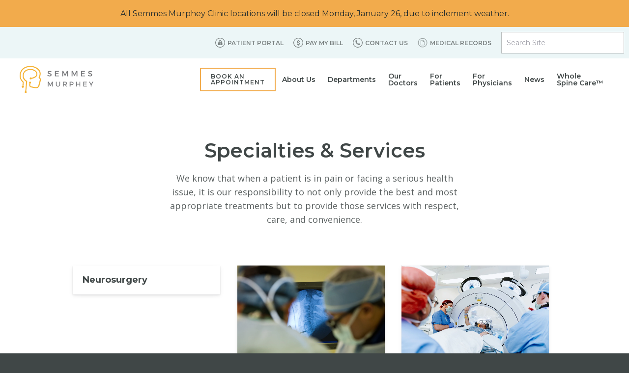

--- FILE ---
content_type: text/html; charset=UTF-8
request_url: https://www.semmes-murphey.com/departments
body_size: 35604
content:

<!DOCTYPE html>

<html lang="en-US" xmlns="http://www.w3.org/1999/xhtml">

    <head>

        <meta content="IE=edge" http-equiv="X-UA-Compatible">
        <meta charset="utf-8"/>
        <meta content="width=device-width, initial-scale=1.0" name="viewport">
        <meta name="insight-app-sec-validation" content="45e2724b-9956-4e21-88b4-d6c1af4b248a">
        <link rel="home" href="https://www.semmes-murphey.com/"/>

        
        <script type="application/ld+json">
        {
            "@context": "https://schema.org",
            "@type": "Organization",
            "url": "https://www.semmes-murphey.com",
            "logo": "https://www.semmes-murphey.com/assets/images/semmes-murphey-logo.svg"
        }
        </script>

        <link rel="apple-touch-icon" sizes="180x180" href="https://semmes-murphey.imgix.net/favicon/apple-touch-icon.png">
        <link rel="icon" type="image/png" sizes="32x32" href="https://semmes-murphey.imgix.net/favicon/favicon-32x32.png">
        <link rel="icon" type="image/png" sizes="16x16" href="https://semmes-murphey.imgix.net/favicon/favicon-16x16.png">
        <link rel="mask-icon" href="https://semmes-murphey.imgix.net/favicon/safari-pinned-tab.svg" color="#ffffff">
        <meta name="msapplication-TileColor" content="#ffffff">
        <meta name="theme-color" content="#ffffff">

                <link href="https://fonts.googleapis.com/css?family=Montserrat:400,600,700|Open+Sans" rel="stylesheet">         <link rel="stylesheet" type="text/css" href="https://www.semmes-murphey.com/assets/css/styles.css?v=1.0.27">

        
    <title>Services &amp; Specialties | Experts in the… | Semmes Murphey Clinic</title>
<script>
        if ((navigator.doNotTrack != "1" && 0) || !0) {
            window.addEventListener("load", function(){
                window.cookieconsent.initialise({
                    "palette": {
                        "popup": {
                            "background": "#fff",
                            "text": "#404747",
                            "link": "#ffffff"
                        },
                        "button": {
                            "background":  "block" === "wire" ? "transparent" :  "#F0AA55",
                            "text": "block" === "wire" ? "#F0AA55" : "#404747",
                            "border":  "block" === "wire" ? "#F0AA55" : undefined
                        },
    		            "highlight": {
    			            "background":  "block" === "wire" ? "transparent" :  "#f8e71c",
                            "text": "block" === "wire" ? "#f8e71c" : "#000000",
                            "border":  "block" === "wire" ? "#f8e71c" : undefined
    			        }
                    },
                    "position": "bottom-left" === "toppush" ? "top" : "bottom-left",
                    "static": "bottom-left" === "toppush",
                    "theme": "block",
                    "type": "info",
                    "content": {
                        "message": "This website uses cookies to ensure you get the best experience on our website.&nbsp;",
                        "dismiss": "Got it!",
                        "link": "Learn More",
                        "href": "http://cookiesandyou.com/",
    	                "allow":"Allow cookies",
    	                "deny":"Decline",
    	                "target":"_blank"
                    },
                    "revokable":0 === 1 ? true : false,
                    "dismissOnScroll":0 > 0 ? 0 : false,
                    "dismissOnTimeout":0 > 0 ? (0 * 1000) : false,
                    "cookie": {
    	                "expiryDays":365 !== 0 ? 365 : 365,
    	                "secure":0 === 1 ? true : false
    	            },
                    onInitialise: function (status) {
                        var type = this.options.type;
                        var didConsent = this.hasConsented();
                        if (type == "opt-in" && didConsent) {
                            // enable cookies
                            if (typeof optInCookiesConsented === "function") {
                                optInCookiesConsented();
                                console.log("Opt in cookies consented");
                            } else {
    	                        console.log("Opt in function not defined!");
    	                    }
                        }
                        if (type == "opt-out" && !didConsent) {
                            // disable cookies
                            if (typeof optOutCookiesNotConsented === "function") {
                                optOutCookiesNotConsented();
                                console.log("Opt out cookies not consented");
                            } else {
    	                        console.log("Opt out function not defined!");
    	                    }
                        }
                    },
                    onStatusChange: function(status, chosenBefore) {
                        var type = this.options.type;
                        var didConsent = this.hasConsented();
                        if (type == "opt-in" && didConsent) {
                            // enable cookies
                            if (typeof optInCookiesConsented === "function") {
                                optInCookiesConsented();
                                console.log("Opt in cookies consented");
                            } else {
    	                        console.log("Opt in function not defined!");
    	                    }
                        }
                        if (type == "opt-out" && !didConsent) {
                            // disable cookies
                            if (typeof optOutCookiesNotConsented === "function") {
                                optOutCookiesNotConsented();
                                console.log("Opt out cookies not consented");
                            } else {
    	                        console.log("Opt out function not defined!");
    	                    }
                        }
                    },
                    onRevokeChoice: function() {
                        var type = this.options.type;
                        if (type == "opt-in") {
                            // disable cookies
                            if (typeof optInCookiesRevoked === "function") {
                                optInCookiesRevoked();
                                console.log("Opt in cookies revoked");
                            } else {
    	                        console.log("Opt in revoked function not defined!");
    	                    }
                        }
                        if (type == "opt-out") {
                            // enable cookies
                            if (typeof optOutCookiesRevoked === "function") {
                                optOutCookiesRevoked();
                                console.log("Opt out cookies revoked");
                            } else {
    	                        console.log("Opt out revoked function not defined!");
    	                    }
                        }
                    }
                });
            });
        } else if (0) {
	        // disable cookies
            if (typeof optOutCookiesNotConsented === "function") {
                optOutCookiesNotConsented();
                console.log("Opt out cookies not consented");
            } else {
    	        console.log("Opt out function not defined!");
    	    }
	    }
    </script>
<script>window.dataLayer = window.dataLayer || [];
function gtag(){dataLayer.push(arguments)};
gtag('js', new Date());
gtag('config', 'G-9C0ZSMHTVP', {'send_page_view': true,'anonymize_ip': true,'link_attribution': false,'allow_display_features': false});
</script>
<script>dl = [];
(function(w,d,s,l,i){w[l]=w[l]||[];w[l].push({'gtm.start':
new Date().getTime(),event:'gtm.js'});var f=d.getElementsByTagName(s)[0],
j=d.createElement(s),dl=l!='dataLayer'?'&l='+l:'';j.async=true;j.src=
'https://www.googletagmanager.com/gtm.js?id='+i+dl;f.parentNode.insertBefore(j,f);
})(window,document,'script','dl','GTM-K9R9X73');
</script><meta name="generator" content="SEOmatic">
<meta name="keywords" content="brain care, spine care, Semmes Murphey Clinic, neurosurgery, neurology,neuropsychology,neuro-oncology">
<meta name="description" content="Visit Semmes Murphey Clinic for autonomic care, physical therapy, outpatient surgeries, neuropsychology, pain management, brain care, and spine care.">
<meta name="referrer" content="no-referrer-when-downgrade">
<meta name="robots" content="all">
<meta content="189810891084592" property="fb:profile_id">
<meta content="en_US" property="og:locale">
<meta content="Semmes Murphey Clinic" property="og:site_name">
<meta content="website" property="og:type">
<meta content="https://www.semmes-murphey.com/departments" property="og:url">
<meta content="Services &amp; Specialties | Experts in the… | Semmes Murphey Clinic" property="og:title">
<meta content="Visit Semmes Murphey Clinic for autonomic care, physical therapy, outpatient surgeries, neuropsychology, pain management, brain care, and spine care." property="og:description">
<meta content="https://semmes-murphey.imgix.net/uploads/media-library/Services/04-04-19-hc-semmesmurphy_04_web.jpg?auto=format&amp;crop=focalpoint&amp;domain=semmes-murphey.imgix.net&amp;fit=crop&amp;fp-x=0.5&amp;fp-y=0.5&amp;h=630&amp;ixlib=php-3.3.1&amp;q=82&amp;w=1200" property="og:image">
<meta content="1200" property="og:image:width">
<meta content="630" property="og:image:height">
<meta content="A Semmes Murphey physician pointing to a model of a spine." property="og:image:alt">
<meta name="twitter:card" content="summary_large_image">
<meta name="twitter:site" content="@semmesmurphey">
<meta name="twitter:creator" content="@semmesmurphey">
<meta name="twitter:title" content="Services &amp; Specialties | Experts in the… | Semmes Murphey Clinic">
<meta name="twitter:description" content="Visit Semmes Murphey Clinic for autonomic care, physical therapy, outpatient surgeries, neuropsychology, pain management, brain care, and spine care.">
<meta name="twitter:image" content="https://semmes-murphey.imgix.net/uploads/media-library/Services/04-04-19-hc-semmesmurphy_04_web.jpg?auto=format&amp;crop=focalpoint&amp;domain=semmes-murphey.imgix.net&amp;fit=crop&amp;fp-x=0.5&amp;fp-y=0.5&amp;h=418&amp;ixlib=php-3.3.1&amp;q=82&amp;w=800">
<meta name="twitter:image:width" content="800">
<meta name="twitter:image:height" content="418">
<meta name="twitter:image:alt" content="A Semmes Murphey physician pointing to a model of a spine.">
<link href="https://www.semmes-murphey.com/departments" rel="canonical">
<link href="https://www.semmes-murphey.com/" rel="home">
<link type="text/plain" href="https://www.semmes-murphey.com/humans.txt" rel="author">
<link href="https://www.semmes-murphey.com/cpresources/fa3e8497/css/cookieconsent.min.css?v=1758308309" rel="stylesheet"></head>

    <body class="" data-instant-intensity="viewport"><script async src="https://www.googletagmanager.com/gtag/js?id=G-9C0ZSMHTVP"></script>

<noscript><iframe src="https://www.googletagmanager.com/ns.html?id=GTM-K9R9X73"
height="0" width="0" style="display:none;visibility:hidden"></iframe></noscript>


        <a class="sr-only sr-only-focusable" href="#main-content">Skip to main content</a>

        <svg xmlns="http://www.w3.org/2000/svg" style="display: none;"><symbol id="icon-ic_chevron_left_48px" viewBox="0 0 48 48">
    <g class="nc-icon-wrapper">
        <path d="M30.83 14.83L28 12 16 24l12 12 2.83-2.83L21.66 24z" fill="currentColor" stroke="none"></path>
    </g>
</symbol><symbol id="icon-ic_chevron_right_48px" viewBox="0 0 48 48">
    <g class="nc-icon-wrapper">
        <path d="M20 12l-2.83 2.83L26.34 24l-9.17 9.17L20 36l12-12z" fill="currentColor" stroke="none"></path>
    </g>
</symbol><symbol id="icon-facebook-f" viewBox="0 0 264 512"><g class="nc-icon-wrapper"><path d="M76.7 512V283H0v-91h76.7v-71.7C76.7 42.4 124.3 0 193.8 0c33.3 0 61.9 2.5 70.2 3.6V85h-48.2c-37.8 0-45.1 18-45.1 44.3V192H256l-11.7 91h-73.6v229" fill="currentColor" stroke="none"></path></g></symbol><symbol id="icon-twitter" viewBox="0 0 512 512"><g class="nc-icon-wrapper"><path d="M459.37 151.716c.325 4.548.325 9.097.325 13.645 0 138.72-105.583 298.558-298.558 298.558-59.452 0-114.68-17.219-161.137-47.106 8.447.974 16.568 1.299 25.34 1.299 49.055 0 94.213-16.568 130.274-44.832-46.132-.975-84.792-31.188-98.112-72.772 6.498.974 12.995 1.624 19.818 1.624 9.421 0 18.843-1.3 27.614-3.573-48.081-9.747-84.143-51.98-84.143-102.985v-1.299c13.969 7.797 30.214 12.67 47.431 13.319-28.264-18.843-46.781-51.005-46.781-87.391 0-19.492 5.197-37.36 14.294-52.954 51.655 63.675 129.3 105.258 216.365 109.807-1.624-7.797-2.599-15.918-2.599-24.04 0-57.828 46.782-104.934 104.934-104.934 30.213 0 57.502 12.67 76.67 33.137 23.715-4.548 46.456-13.32 66.599-25.34-7.798 24.366-24.366 44.833-46.132 57.827 21.117-2.273 41.584-8.122 60.426-16.243-14.292 20.791-32.161 39.308-52.628 54.253z" fill="currentColor" stroke="none"></path></g></symbol><symbol id="icon-linkedin-in" viewBox="0 0 448.1 512"><g class="nc-icon-wrapper"><path d="M100.3 448H7.4V148.9h92.9V448zM53.8 108.1C24.1 108.1 0 83.5 0 53.8S24.1 0 53.8 0s53.8 24.1 53.8 53.8-24.1 54.3-53.8 54.3zM448 448h-92.7V302.4c0-34.7-.7-79.2-48.3-79.2-48.3 0-55.7 37.7-55.7 76.7V448h-92.8V148.9h89.1v40.8h1.3c12.4-23.5 42.7-48.3 87.9-48.3 94 0 111.3 61.9 111.3 142.3V448h-.1z" fill="currentColor" stroke="none"></path></g></symbol><symbol id="icon-envelope" viewBox="0 0 512 512"><g class="nc-icon-wrapper"><path d="M502.3 190.8c3.9-3.1 9.7-.2 9.7 4.7V400c0 26.5-21.5 48-48 48H48c-26.5 0-48-21.5-48-48V195.6c0-5 5.7-7.8 9.7-4.7 22.4 17.4 52.1 39.5 154.1 113.6 21.1 15.4 56.7 47.8 92.2 47.6 35.7.3 72-32.8 92.3-47.6 102-74.1 131.6-96.3 154-113.7zM256 320c23.2.4 56.6-29.2 73.4-41.4 132.7-96.3 142.8-104.7 173.4-128.7 5.8-4.5 9.2-11.5 9.2-18.9v-19c0-26.5-21.5-48-48-48H48C21.5 64 0 85.5 0 112v19c0 7.4 3.4 14.3 9.2 18.9 30.6 23.9 40.7 32.4 173.4 128.7 16.8 12.2 50.2 41.8 73.4 41.4z" fill="currentColor" stroke="none"></path></g></symbol><symbol id="icon-amazon" viewBox="0 0 448 512"><g class="nc-icon-wrapper"><path d="M257.2 162.7c-48.7 1.8-169.5 15.5-169.5 117.5 0 109.5 138.3 114 183.5 43.2 6.5 10.2 35.4 37.5 45.3 46.8l56.8-56S341 288.9 341 261.4V114.3C341 89 316.5 32 228.7 32 140.7 32 94 87 94 136.3l73.5 6.8c16.3-49.5 54.2-49.5 54.2-49.5 40.7-.1 35.5 29.8 35.5 69.1zm0 86.8c0 80-84.2 68-84.2 17.2 0-47.2 50.5-56.7 84.2-57.8v40.6zm136 163.5c-7.7 10-70 67-174.5 67S34.2 408.5 9.7 379c-6.8-7.7 1-11.3 5.5-8.3C88.5 415.2 203 488.5 387.7 401c7.5-3.7 13.3 2 5.5 12zm39.8 2.2c-6.5 15.8-16 26.8-21.2 31-5.5 4.5-9.5 2.7-6.5-3.8s19.3-46.5 12.7-55c-6.5-8.3-37-4.3-48-3.2-10.8 1-13 2-14-.3-2.3-5.7 21.7-15.5 37.5-17.5 15.7-1.8 41-.8 46 5.7 3.7 5.1 0 27.1-6.5 43.1z" fill="currentColor" stroke="none"></path></g></symbol><symbol id="icon-Current_Kroger_logo" viewBox="0 0 362.1 295.9"><g class="nc-icon-wrapper"><path d="M132 123.6s-2-1.1-5.7-1c-6.5.1-11.1 4.3-11.1 4.3l-1.7-4.3H100.9l-.1 67.1h15.7V149c0-3.7 1.8-5.5 3.2-6.8 4.2-3.8 12.3-3.9 12.3-3.9v-14.7z" fill="currentColor" stroke="none"></path><path d="M328.5 123.6s-2.1-1.1-5.7-1c-6.5.1-11.1 4.3-11.1 4.3l-1.7-4.3H297.3l-.1 67.1h15.7V149c0-3.7 1.7-5.5 3.2-6.8 4.2-3.8 12.3-3.9 12.3-3.9l.1-14.7z" fill="currentColor" stroke="none"></path><path d="M147.1 156.1c0-12 3-20.7 10.5-20.7 7.6 0 10.5 8.7 10.5 20.7s-3 20.7-10.5 20.7-10.5-8.7-10.5-20.7m36.3 0c0-18.6-8.8-33.6-25.8-33.6-16.6 0-25.8 15-25.8 33.6 0 18.5 7.9 33.6 25.8 33.6 17.6 0 25.8-15.1 25.8-33.6" fill="currentColor" stroke="none"></path><path d="M267 135.3c5.1 0 8.1 4 9.6 10.2h-19.1c1.5-6.2 4.5-10.2 9.5-10.2m11.3 27.4c-1 8.5-4 14.1-10.1 14.1-7.4 0-10.4-8.4-10.5-20H294c.2-6.1-1-11.2-1-11.2-2.8-13.4-11.1-23.1-24.8-23.1-16.6 0-25.8 15-25.8 33.6 0 18.5 7.9 33.6 25.8 33.6 15.4 0 23.7-11.6 25.4-27h-15.3z" fill="currentColor" stroke="none"></path><path d="M212.9 176.8c-7.6 0-10.6-8.7-10.6-20.8 0-12.1 3-20.8 10.6-20.8s10.6 8.8 10.6 20.8c0 12.1-2.9 20.8-10.6 20.8m25.8 15v-69.4H222v3.7c-2-2.1-6.2-3.5-9.1-3.5-16.7-.4-25.9 14.9-25.9 33.5s8 33.6 25.9 33.6c3.5 0 6.6-1.5 9.4-2.6.8 13.1 1.2 56.4-27.5 57.3-31.2.7-27.8-44.4-28.1-45.7h-17c0 .1-2.3 57 43.2 57 49.2 0 45.8-59 45.8-63.9" fill="currentColor" stroke="none"></path><path d="M124.1 52.1c-21.9 0-34.3 12.3-40.4 26.7-.1.3-.2.5-.3.8 0 .1-.1.1-.1.2-2.9 7.7-3.3 14.1-3.3 14.9 1 36.1-16.3 38.4-16.3 38.4-.3-3.1 0-42.1 0-42.1H47.1v98.6h16.7v-41.1c0-1.7 14.8-.1 15.8 18.7.1 1.7 0 22.4 0 22.4h17.6c-.4-2.7 3.6-46.7-18.5-47-3.5-.1 18.2-5 17.5-37.5-.2-7.3.7-13.8 2.2-19.4 3.6-11.6 10.2-22.1 23.8-22.2 30.5-.4 27 49.3 27.4 50.1h17c.1-.1 3.1-61.5-42.5-61.5" fill="currentColor" stroke="none"></path><path d="M165.8 295.6C96.2 290 38 254.4 12.5 201.9-1.7 172.7-3.9 139.6 6.3 109c7.2-21.4 17.4-37.6 34.9-55 13.5-13.5 26.1-22.8 42.4-31.1 20.3-10.5 39.1-16.7 63.1-21 14.2-2.5 54.2-2.5 68.6 0 43.7 7.7 78 24.6 105.6 52.1 13.4 13.3 20.8 23.4 28.1 38.1 18.8 37.8 17.4 81.4-3.8 118.5-22.1 38.7-65 68.4-115.7 80-16.6 3.8-47.7 6.3-63.7 5zm51.4-11.4c40-7.1 73-23.7 98.5-49.4 51-51.4 50.7-124-.6-175.2-13-12.9-25.6-21.9-43.4-30.8C210.6-1.8 133.9 1 76.8 36 19.7 71-4.7 131 15.5 187.2c18.3 50.9 71.9 89.2 137.7 98.3 15.6 2.2 48.2 1.5 64-1.3z" fill="currentColor" stroke="none"></path></g></symbol><symbol id="icon-stethoscope" viewBox="0 0 62.42 54.31"><g class="nc-icon-wrapper"><path id="Path_152" data-name="Path 152" d="M62.42 7.89c0-.94-.79-1.28-1.57-1.25a4.51 4.51 0 0 0-2.31.36c-.71.52-.41 1.22-.2 1.9a10 10 0 0 0 .6 1.95c.17.33.39.39.64.61s.21.09.31.45a7.14 7.14 0 0 1 .11 1.72 6.55 6.55 0 0 1-.68 3.37 4.47 4.47 0 0 1-1.82 1.58l-15 9.21a8.26 8.26 0 0 1-4.79 1.52 4.92 4.92 0 0 1-4.43-4.11c-.5-2.87 1.43-5.3 2.93-7.53L42 9.14C43.61 6.69 45.18 3.9 48.22 3a9.41 9.41 0 0 1 2.47-.32 1.57 1.57 0 0 1 1.11.22c.22.14.39.3.64.43.59.29 1.21.58 1.83.82 1.72.7 2.32-1.32 2.44-2.71C56.87-.27 54.4 0 53.3 0a1.8 1.8 0 0 0-.73.07c-.33.13-.46.46-.76.53-.76.16-1.7 0-2.49.08a9.52 9.52 0 0 0-4.2 1.55c-2.42 1.61-3.83 4.18-5.41 6.53l-5.6 8.3-1.18 1.76A10.45 10.45 0 0 0 31.27 23a14.9 14.9 0 0 1-1.58 4.31 30.25 30.25 0 0 1-2.4 4A22.34 22.34 0 0 1 23.9 35c-.27.23-.53.48-.79.72a1.06 1.06 0 0 1-1 .35h-2.18q-2.13 0-4.26.24c-4.9.48-11.12 1.63-14.14 6-2.84 4.07-1.89 11 3.65 11.88a9.94 9.94 0 0 0 8.32-2.68c2.27-2.21 3.63-4.87 5.33-7.5a40.2 40.2 0 0 1 2.81-3.81c.49-.58 1-1.15 1.52-1.71s.58-.37 1.14-.35l1.56.07c1.46.09 2.92.2 4.38.35a7.76 7.76 0 0 1 1.45.16c.38.12.2 0 .35.34s.09.78.21 1.14a5 5 0 0 0 1 1.61c.41.49.68 1.07 1.11 1.57A4.85 4.85 0 0 0 37.51 45a4.91 4.91 0 0 0 5.27-3.81 4.87 4.87 0 0 0-1.92-5 10.83 10.83 0 0 0-1.82-.8c-1.19-.56-2-1.12-3.41-.89a4.36 4.36 0 0 0-1.59.62 4.31 4.31 0 0 0-.74.6c-.22.23-.44.74-.67.9-.49.33-2.12-.12-2.76-.18-1.43-.13-2.87-.26-4.3-.32.45-.4.93-.69 1.29-1 .54-.42 1-.92 1.61-1.32A16.86 16.86 0 0 1 33 31.72a17.7 17.7 0 0 1 2.4-.53 18.57 18.57 0 0 1 2.67.16 9.34 9.34 0 0 0 5.19-1.62l9.48-5.84 5.65-3.47a6.61 6.61 0 0 0 3.36-4.16 10.36 10.36 0 0 0 .32-2.71c0-.73-.26-1.55-.19-2.26 0-.52.31-1.11.36-1.7zM16 44.92c-1.28 2.42-3.28 5.48-5.89 6.6-2.23 1-5.78 1.4-7.31-1s-.8-6.13 1.25-8.08a13.86 13.86 0 0 1 6-3.09 41.52 41.52 0 0 1 10.76-1.27A43.76 43.76 0 0 0 16 44.92zM38 37a2.48 2.48 0 0 1 0 3.65 2.61 2.61 0 0 1-3.8-.7 2.47 2.47 0 0 1 .8-3.17 2.5 2.5 0 0 1 3 .22zm-7.64-6.49a32.59 32.59 0 0 0 1.6-3 7.79 7.79 0 0 0 1.43 1.94 19.43 19.43 0 0 0-3 1z" transform="translate(.01 .01)" fill="currentColor" stroke="none"></path></g></symbol><symbol id="icon-quotes" viewBox="0 0 54.5 54.42"><g class="nc-icon-wrapper"><g id="Group_502" data-name="Group 502" fill="currentColor" stroke="none"><path id="Path_145" data-name="Path 145" d="M28.12 0A26.27 26.27 0 0 0 1.79 26.14 25.8 25.8 0 0 0 5.21 39L0 54.42l16-5.08a26.52 26.52 0 0 0 12.16 2.95A26.15 26.15 0 0 0 28.58 0h-.46zm0 49.31a23.47 23.47 0 0 1-11.29-2.89l-.56-.3-11.55 3.67 3.76-11.1-.37-.59a22.92 22.92 0 0 1-3.34-12 23.36 23.36 0 1 1 23.55 23.21z" fill="currentColor" stroke="none"></path><path id="Path_146" data-name="Path 146" d="M22.59 21l1.56-4.21h-2.34l-2.42 3.89a5.9 5.9 0 0 0-1.05 3.2 3.09 3.09 0 0 0 6.17 0A3.21 3.21 0 0 0 22.59 21z" fill="currentColor" stroke="none"></path><path id="Path_147" data-name="Path 147" d="M14.5 21l1.55-4.21h-2.33l-2.42 3.84a5.9 5.9 0 0 0-1.05 3.2 3.09 3.09 0 0 0 6.17 0A3.22 3.22 0 0 0 14.5 21z" fill="currentColor" stroke="none"></path><path id="Path_148" data-name="Path 148" d="M35.75 24.13a3.07 3.07 0 0 0-3.11 3A3.22 3.22 0 0 0 34.56 30L33 34.23h2.34l2.42-3.88a5.93 5.93 0 0 0 1.05-3.2 3.06 3.06 0 0 0-3.06-3.02z" fill="currentColor" stroke="none"></path><path id="Path_149" data-name="Path 149" d="M43.84 24.13a3.07 3.07 0 0 0-3.11 3A3.22 3.22 0 0 0 42.65 30l-1.56 4.2h2.34l2.42-3.88a5.93 5.93 0 0 0 1-3.2 3.06 3.06 0 0 0-3.01-2.99z" fill="currentColor" stroke="none"></path></g></g></symbol><symbol id="icon-calendar-2" viewBox="0 0 58.17 48.26"><g class="nc-icon-wrapper"><g id="Group_503" data-name="Group 503" fill="currentColor" stroke="none"><path id="Path_150" data-name="Path 150" d="M40.07 3.66V0H38.3v3.66h-8.77V0h-1.78v3.66h-7.88V0h-1.78v3.66H0v44.6h58.17V3.66zm15 41.55H3.05V6.71h15v2.43h1.78V6.71h7.88v2.43h1.78V6.71h8.81v2.43h1.78V6.71h15z" fill="currentColor" stroke="none"></path><path id="Path_151" data-name="Path 151" d="M42.66 14.61V21h-8.07v-6.39h-1.53V21H25v-6.39h-1.53V21h-8.08v-6.39h-1.52V21H6.54v1.53h7.33v5.57H6.54v1.52h7.33v5.53H6.54v1.53h7.33v3.38h1.52v-3.38h8.08v3.38H25v-3.38h8.07v3.38h1.53v-3.38h8.07v3.38h1.53v-3.38h7.69v-1.53h-7.7v-5.53h7.69v-1.53h-7.69v-5.53h7.69V21h-7.69v-6.39zm-9.6 7.94v5.54H25v-5.53zm-17.67 0h8.07v5.54h-8.07zm0 12.6v-5.54h8.07v5.54zm9.6 0v-5.54h8.07v5.54zm17.67 0h-8.07v-5.54h8.07zm0-7.06h-8.07v-5.53h8.07z" fill="currentColor" stroke="none"></path></g></g></symbol><symbol id="icon-doctor" viewBox="0 0 24.92 34.83"><g class="nc-icon-wrapper"><path d="M12.24 9.37a4.69 4.69 0 1 0-4.68-4.68 4.68 4.68 0 0 0 4.68 4.68z" fill="currentColor" stroke="none"></path><path d="M24.9 28.77l-1.77-12.45c-1.28-6-5.63-6.7-10.45-6.74h-.44c-4.81 0-9.17.7-10.45 6.78L0 28.78a2.52 2.52 0 0 0 1.51 2.63 1.84 1.84 0 0 0 1.76 1.77 1.66 1.66 0 0 0 1.09-.42v2.07h16.18v-2a1.63 1.63 0 0 0 1 .36 1.82 1.82 0 0 0 1.75-1.73 2.53 2.53 0 0 0 1.61-2.69zm-10-17.6l-2.38 5.91-2.4-5.91c.72-.06 1.51-.08 2.35-.09s1.68.03 2.42.09zM4.38 21v9.41l-.59-.06-1.39-.23A1 1 0 0 1 1.51 29l1.75-12.38c.79-3.72 2.73-5 6.27-5.4l2.63 6.49v15.62H5.88V21zm18.15 9.17l-1.39.18c-.13 0-.37.05-.6.06V21H19v12.33h-6.15V17.74l2.62-6.51c3.49.39 5.41 1.69 6.18 5.35L23.42 29a1 1 0 0 1-.89 1.12z" fill="currentColor" stroke="none"></path></g></symbol><symbol id="icon-dr-bag" viewBox="0 0 38.95 31.03"><g class="nc-icon-wrapper"><path d="M21.77 14.32h-4.19v3.7h-3.69v4.19h3.69v3.69h4.19v-3.69h3.69v-4.19h-3.69v-3.7z" fill="currentColor" stroke="none"></path><path d="M32.15 10.13a12.51 12.51 0 0 0-2.49-1V0H10.19v8.58a10.56 10.56 0 0 0-3.74 1.6C2.84 12.92-1.1 22.8.28 27.71A4.23 4.23 0 0 0 4.16 31h32.07c1-.18 2.17-.88 2.58-3.25.88-5.04-2.48-15.2-6.66-17.62zM11.69 1.5h16.47v7.25l-1.3-.27v-5.3H13v4.87l-1.3.2zm13.67 6.69a48.61 48.61 0 0 0-10.87-.31v-3.2h10.87zm12 19.32c-.2 1.19-.64 1.87-1.31 2H4.24a2.74 2.74 0 0 1-2.51-2.23C.5 23 4.14 13.82 7.35 11.38c2-1.5 6.5-2.17 11.16-2.17a48.26 48.26 0 0 1 6.73.47l3.47.71a11.72 11.72 0 0 1 2.69 1c3.33 1.97 6.77 11.29 5.93 16.12z" fill="currentColor" stroke="none"></path></g></symbol><symbol id="icon-education" viewBox="0 0 65.07 71.55"><g class="nc-icon-wrapper"><path d="M65.05 41.09l-1.78-12.45C62 22.42 57.38 21.9 52.39 21.9c-4.19 0-6.56 1-8.44 3.53L41 29.25l-6.38-6.18c-.57-.56-1.44-.42-2.31.06a2.22 2.22 0 0 0-1.51-.48 1.82 1.82 0 0 0-.67.14l-7.85-8.92-.75.66 7.84 8.92a1.65 1.65 0 0 0-.27.91 2.43 2.43 0 0 0 .69 1.22 3.4 3.4 0 0 0-.59 1.71 1.35 1.35 0 0 0 .39 1l5.17 5H4.39V6.37h47.3v6a4.67 4.67 0 1 0 1.5 0V6.24h2.25V4.51H30.53a3.18 3.18 0 0 0 .33-1.37 3.14 3.14 0 0 0-6.28 0 3.18 3.18 0 0 0 .33 1.37H0v1.73h2.89v27.64H0v1.73h37.19l2.59 2.5a1.88 1.88 0 0 0 .26.19l.2.13.22.1a1.88 1.88 0 0 0 1.9-.19L44.61 36v11.16h1.25v21.52a2.87 2.87 0 1 0 5.73 0V48.45h2.12v20.23a2.87 2.87 0 1 0 5.73 0V47.16h1.25v-2.59a1.69 1.69 0 0 0 1 .36 1.77 1.77 0 0 0 1.59-1.1 2.53 2.53 0 0 0 1.77-2.74zM55 23.5l-2.38 5.9-2.39-5.87a17 17 0 0 1 2.12-.13c1.01 0 1.88.03 2.65.1zM26 3.14a1.64 1.64 0 1 1 2.53 1.37h-1.7a1.64 1.64 0 0 1-.75-1.37zm15.41 34a.45.45 0 0 1-.32.08.17.17 0 0 1-.1 0l-10.28-9.98a3.62 3.62 0 0 1 1.12-1.85 3.65 3.65 0 0 1 1.82-1.18l7.52 7.28 4-5.16a6.54 6.54 0 0 1 4.55-2.72L52.31 30v15.66h-6.2V34.2l-.24-1.62zm21.19 5.33l-1.4.18-.59.07v-9.44h-1.5v12.38H53v-15.6l2.63-6.51c3.49.39 5.4 1.69 6.18 5.35l1.76 12.39a1 1 0 0 1-.89 1.15z" fill="currentColor" stroke="none"></path></g></symbol><symbol id="icon-heart" viewBox="0 0 36.39 35.33"><g class="nc-icon-wrapper"><path d="M19.74 26.59a1.51 1.51 0 0 1-.67 0l-.5-.07a.72.72 0 0 1-.63-.81l.3-2.07a1.39 1.39 0 0 1-.19.06l-.76.1a2.3 2.3 0 0 1-1 0v9.8l.41.56s1.12 1.18 1.93 1.17a2.06 2.06 0 0 0 1.12-.51z" fill="currentColor" stroke="none"></path><path d="M27.32 0c-2 0-7.36.65-9.08 6.55h-.09C16.56.69 12 0 9.08 0A9.07 9.07 0 0 0 .86 12.92l4 5.43.53-3.69c.69-3.27 2.82-3.83 6.1-3.86h.28c3.28 0 5.41.59 6.1 3.86l.82 5.75c.5-1.94 1.86-2.29 3.92-2.31h.18c2.15 0 3.54.38 4 2.52l.56 3.93 7.27-10.14a9 9 0 0 0 1.74-5.34A9.07 9.07 0 0 0 27.32 0zM11.53 10.2a2.95 2.95 0 1 1 3-2.95 2.95 2.95 0 0 1-3 2.95zm11.12 7.51a1.93 1.93 0 1 1 1.93-1.93 1.93 1.93 0 0 1-1.93 1.93z" fill="currentColor" stroke="none"></path></g></symbol><symbol id="icon-innovation" viewBox="0 0 48.25 50.89"><g class="nc-icon-wrapper"><path d="M23.91 12.45a11.89 11.89 0 0 0-7 21.5c.36.59 2 3.42 1.41 5.93l-.21.91h12.38l-.13-.86c-.3-2-.32-5.23.57-6 3.18-2.78 4.87-6.1 4.87-9.59a11.9 11.9 0 0 0-11.89-11.89zm6 20.35c-1.48 1.3-1.34 4.76-1.17 6.49h-8.81A11.51 11.51 0 0 0 18.11 33l-.11-.1-.12-.08a10.39 10.39 0 1 1 16.42-8.48c0 3.85-2.37 6.72-4.36 8.46z" fill="currentColor" stroke="none"></path><path d="M25.51 20.7h-3.2v2.82h-2.83v3.21h2.83v2.82h3.2v-2.82h2.83v-3.21h-2.83V20.7z" fill="currentColor" stroke="none"></path><path d="M18.49 41.9h11.63v2.21H18.49z" fill="currentColor" stroke="none"></path><path d="M18.91 45.61h10.56v1.93H18.91z" fill="currentColor" stroke="none"></path><path d="M21.63 49.25h5.07v1.64h-5.07z" fill="currentColor" stroke="none"></path><path d="M23.41 0h1v8.78h-1z" fill="currentColor" stroke="none"></path><path d="M0 24.12h9.21v1H0z" fill="currentColor" stroke="none"></path><path transform="rotate(-45 10.05 9.947)" d="M9.55 5.34h1v9.21h-1z" fill="currentColor" stroke="none"></path><path transform="rotate(-45 38.615 10.875)" d="M34.01 10.38h9.21v1h-9.21z" fill="currentColor" stroke="none"></path><path d="M38.61 24.12h9.64v1h-9.64z" fill="currentColor" stroke="none"></path></g></symbol><symbol id="icon-microscope" viewBox="0 0 46.33 88.48"><g class="nc-icon-wrapper"><path d="M44.34 81.43l-5.23-6.92a4.79 4.79 0 0 0-1.59-6.86l2-3.47h4.09v-4.41c2.59-8.66 2.8-16.14.6-22.25-4.75-13.23-18.39-13.39-18.53-13.39h-5.32V10.31H9.22v38.37h11.14V36.11h3.43c5.75 1.29 9 4.17 9.5 8.35a19.83 19.83 0 0 1-3.79 14.45H0v5.27h23.12v17.36H0v6.94h46.33V81.6zm.49 5.57H1.5v-4h23.12V62.68H1.5v-2.27h28.67l.22-.24c.23-.24 5.49-6 4.39-15.88-.38-3.41-2.56-7.86-10.75-9.66h-5.17v12.55h-8.14V11.81h8.14v13.82h6.82c.13 0 12.72.15 17.12 12.4 2.09 5.82 1.87 13-.66 21.41v3.24h-3.48l-2.38 4.11a5.17 5.17 0 1 0 2 9.09l5.28 7 1.28.11z" fill="currentColor" stroke="none"></path><path d="M11.64 3.14h5.87v5.87h-5.87z" fill="currentColor" stroke="none"></path><path d="M12.9 49.98h3.56v6.91H12.9z" fill="currentColor" stroke="none"></path><path d="M9.97 0h9.64v1.89H9.97z" fill="currentColor" stroke="none"></path></g></symbol><symbol id="icon-scan" viewBox="0 0 142.92 139"><g class="nc-icon-wrapper"><path d="M139.92 82.5V70h-34.5a7.19 7.19 0 0 0-6.67-4.5h-40.1a7.2 7.2 0 0 0-7.2 7.2v2.6a7.2 7.2 0 0 0 7.2 7.2h81.27z" fill="currentColor" stroke="none"></path><ellipse cx="37.42" cy="73" rx="9.5" ry="9" fill="currentColor" stroke="none"></ellipse><path d="M140.42 86.5h-110a2.5 2.5 0 0 0 0 5h25.5v37.18c-18.27-8.22-38.5-24.2-38.5-54.68A67.11 67.11 0 0 1 72 8.17a14.2 14.2 0 0 0-2.33 2.13 11.46 11.46 0 0 0-2.81 6.45 13.91 13.91 0 0 0 0 1.69v1.57a10 10 0 0 0 .25 1.79 14.38 14.38 0 0 0-1.52.55A18.75 18.75 0 0 0 62.74 24 19.77 19.77 0 0 0 58 28.49 9.32 9.32 0 0 0 57 30a4.77 4.77 0 0 0-.49 2.05V39.02a5.28 5.28 0 0 0 .14 1 6.26 6.26 0 0 0 .71 1.8 8.5 8.5 0 0 0 5.93 3.89 10.38 10.38 0 0 0 1.76.16h33.71a10.38 10.38 0 0 0 1.76-.16 8.5 8.5 0 0 0 5.93-3.89 6.26 6.26 0 0 0 .71-1.8 5.28 5.28 0 0 0 .14-1v-6.93a4.77 4.77 0 0 0-.49-2.05 9.32 9.32 0 0 0-.92-1.55 19.77 19.77 0 0 0-4.76-4.49 18.75 18.75 0 0 0-2.88-1.62 13.44 13.44 0 0 0-1.51-.55A9.91 9.91 0 0 0 97 20c0-.56 0-1.08.07-1.57a12.14 12.14 0 0 0 0-1.69 11.48 11.48 0 0 0-2.81-6.48 15.79 15.79 0 0 0-9.83-5.06V0a74.09 74.09 0 0 0-67.79 44.36l-12.2-.46a84.07 84.07 0 0 0 3.36 62.2l4.56 4.4 8.56-1.18c6.64 9.81 16.35 18 28.84 24.18h-5.84v5.5h79.5v-5.5h-13v-42h30a2.5 2.5 0 0 0 0-5zM93.66 17.15c.1.7.16 1.94.22 2.81a6.81 6.81 0 0 1 0 1.22 4 4 0 0 1-.1.52 2.25 2.25 0 0 1-.08.24 3.33 3.33 0 0 0-.21.68 2 2 0 0 0 .09 1 2.22 2.22 0 0 0 1.47.71h.28a4.62 4.62 0 0 1 .6.13 10.29 10.29 0 0 1 1.24.45 15.3 15.3 0 0 1 2.45 1.38 17 17 0 0 1 4.1 3.82 3.85 3.85 0 0 1 .88 2v6.78a3.35 3.35 0 0 1-.08.54 3.66 3.66 0 0 1-.42 1A5.72 5.72 0 0 1 100 43a7.81 7.81 0 0 1-1.28.12H65.11a7.81 7.81 0 0 1-1.28-.12 5.72 5.72 0 0 1-4-2.56 3.66 3.66 0 0 1-.42-1 3.35 3.35 0 0 1-.08-.54v-6.81a3.94 3.94 0 0 1 .88-2 17 17 0 0 1 4.1-3.82 15.3 15.3 0 0 1 2.45-1.38 6.5 6.5 0 0 1 2.39-.63 1.42 1.42 0 0 0 .65-.16 1.38 1.38 0 0 0 .56-1.87v-.07A4.71 4.71 0 0 1 70 20c0-.87.09-2.1.2-2.81a8.42 8.42 0 0 1 2.24-4.38 13.88 13.88 0 0 1 19 0 8.28 8.28 0 0 1 2.22 4.34zm12.76 116.35h-46.5v-42h46.5z" fill="currentColor" stroke="none"></path><path d="M60.42 53.5h43a2.5 2.5 0 0 0 0-5h-43a2.5 2.5 0 0 0 0 5z" fill="currentColor" stroke="none"></path></g></symbol><symbol id="icon-grid-45" viewBox="0 0 32 32"><g class="nc-icon-wrapper"><path fill="currentColor" d="M13,1H2C1.447,1,1,1.447,1,2v11c0,0.553,0.447,1,1,1h11c0.553,0,1-0.447,1-1V2C14,1.447,13.553,1,13,1z" stroke="none"></path> <path d="M30,1H19c-0.553,0-1,0.447-1,1v11c0,0.553,0.447,1,1,1h11c0.553,0,1-0.447,1-1V2 C31,1.447,30.553,1,30,1z" stroke="none"></path> <path d="M13,18H2c-0.553,0-1,0.447-1,1v11c0,0.553,0.447,1,1,1h11c0.553,0,1-0.447,1-1V19 C14,18.447,13.553,18,13,18z" stroke="none"></path> <path fill="currentColor" d="M30,18H19c-0.553,0-1,0.447-1,1v11c0,0.553,0.447,1,1,1h11c0.553,0,1-0.447,1-1V19 C31,18.447,30.553,18,30,18z" stroke="none"></path></g></symbol><symbol id="icon-Semmes-Murphey-Logo" viewBox="0 0 41.4 53.2"><g class="nc-icon-wrapper"><path id="Union_1" d="M11.5 53.1c-1.1-.1-1.8-1.1-1.6-2.2.1-.6.5-1.1 1-1.4l1.7-18.8c-3.5-2-5.9-5.4-6.7-9.3C4.9 10.2 12.7 7 17.5 6.1c6.9-1.3 15.6 1.8 17 8.2.5 1.9.1 4-1.1 5.6-2.5 3.5-7.9 4.8-10.1 5.2-.5 1-1.6 1.4-2.6.9-1-.5-1.4-1.6-.9-2.6.5-1 1.6-1.4 2.6-.9.3.1.5.3.7.6 2.1-.4 6.7-1.6 8.6-4.4.8-1.2 1.1-2.6.8-4-1.1-5.2-8.6-7.7-14.6-6.6-5 .9-10.8 3.9-10 13 .8 3.5 3 6.5 6.2 8.1l.6.3-1.8 20c.9.6 1.1 1.8.5 2.7-.4.5-1 .9-1.6.9-.1.1-.2 0-.3 0zm17.4-9.9c-.2 0-.3-.1-.4-.1-2.9-.5-6-1.1-6.4-1.2-2.8-.3-3.5-3.2-3.4-4.7l.2-3.2c-.8-.7-.8-2-.1-2.8.7-.8 2-.8 2.8-.1.8.7.8 2 .1 2.8-.2.2-.5.4-.8.5l-.2 2.8s0 2.4 1.7 2.6h.1s3.4.7 6.4 1.2c.1 0 .3.1.5.1 1.2.2 3.8.8 5.6-.4 1-.8 1.7-1.9 1.8-3.2.3-1.6.9-3.6 1.4-5.5.6-1.9 1.1-3.8 1.3-5.7-.5-1.3-1.3-2.5-2.2-3.6-.3-.3-.3-.8-.1-1.1.7-1.2 1.3-2.6 1.7-4 .4-1.8.3-3.8-.3-5.6-1.8-6.1-12-11.7-22-9.7C9.9 3.8 2 7.9 2 19.4c0 3.1.5 6.8 5.6 11.4.2.2.3.5.3.8L7.4 39c.9.7 1 1.9.3 2.8s-1.9 1-2.8.3-1-1.9-.3-2.8c.2-.2.4-.4.7-.6l.6-6.7C.8 27.2 0 23.1 0 19.4-.1 9.3 5.7 2.6 16.1.5c10.1-2.1 22 3.3 24.3 11.1.7 2.1.8 4.3.3 6.5-.3 1.4-.9 2.8-1.6 4 .8 1.1 2.2 3.1 2.2 4.3-.2 2.2-.7 4.3-1.4 6.3-.5 1.9-1.1 3.8-1.4 5.3-.2 1.8-1.2 3.4-2.7 4.5-1.2.8-2.6 1.1-4 1.1-.9-.1-1.9-.2-2.9-.4z" fill="currentColor" stroke="none"></path></g></symbol><symbol id="icon-alert-circle" viewBox="0 0 22 22"><g class="nc-icon-wrapper"><path d="M11 22C4.9 22 0 17.1 0 11S4.9 0 11 0s11 4.9 11 11-4.9 11-11 11zm0-20c-5 0-9 4-9 9s4 9 9 9 9-4 9-9-4-9-9-9z" fill="currentColor" stroke="none"></path><path d="M11 12c-.6 0-1-.4-1-1V7c0-.6.4-1 1-1s1 .4 1 1v4c0 .6-.4 1-1 1z" fill="currentColor" stroke="none"></path><path d="M11 16c-.1 0-.3 0-.4-.1-.1 0-.2-.1-.3-.2-.2-.2-.3-.4-.3-.7 0-.1 0-.3.1-.4.1-.1.1-.2.2-.3.1-.1.2-.2.3-.2.2-.1.5-.1.8 0 .1 0 .2.1.3.2.1.1.2.2.2.3 0 .1.1.2.1.4 0 .3-.1.5-.3.7-.2.2-.4.3-.7.3z" fill="currentColor" stroke="none"></path></g></symbol><symbol id="icon-check-circle" viewBox="0 0 24 24"><g class="nc-icon-wrapper"><path d="M12 23C5.9 23 1 18.1 1 12S5.9 1 12 1c1.6 0 3.1.3 4.5 1 .5.2.7.8.5 1.3-.2.5-.8.7-1.3.5-1.2-.5-2.4-.8-3.7-.8-5 0-9 4-9 9s4 9 9 9 9-4 9-9v-.9c0-.6.4-1 1-1s1 .4 1 1v.9c0 6.1-4.9 11-11 11z" fill="currentColor" stroke="none"></path><path d="M12 15c-.3 0-.5-.1-.7-.3l-3-3c-.4-.4-.4-1 0-1.4s1-.4 1.4 0l2.3 2.3 9.3-9.3c.4-.4 1-.4 1.4 0 .4.4.4 1 0 1.4l-10 10c-.2.2-.4.3-.7.3z" fill="currentColor" stroke="none"></path></g></symbol><symbol id="icon-play-button-2" viewBox="0 0 40 40"><g class="nc-icon-wrapper"><path class="st0" d="M17.5 27.9l9.6-7.2c.5-.4.5-1.1 0-1.5L17.5 12c-.6-.5-1.5 0-1.5.7V27c0 .9.9 1.4 1.5.9z" style="" fill="currentColor" stroke="none"></path><path class="st0" d="M20 0C9 0 0 9 0 20s9 20 20 20 20-9 20-20S31 0 20 0zm0 38.4C9.8 38.4 1.6 30.2 1.6 20S9.8 1.6 20 1.6 38.4 9.8 38.4 20 30.2 38.4 20 38.4z" style="" fill="currentColor" stroke="none"></path></g></symbol><symbol id="icon-preferences" viewBox="0 0 24 24"><g class="nc-icon-wrapper"><path class="st0" d="M23 3H11v2h12c.6 0 1-.4 1-1s-.4-1-1-1z" style="" fill="currentColor" stroke="none"></path><path class="st0" d="M1 5h2v2c0 .6.4 1 1 1h4c.6 0 1-.4 1-1V1c0-.6-.4-1-1-1H4c-.6 0-1 .4-1 1v2H1c-.6 0-1 .4-1 1s.4 1 1 1z" style="" fill="currentColor" stroke="none"></path><path class="st0" d="M23 11h-2v2h2c.6 0 1-.4 1-1s-.4-1-1-1z" style="" fill="currentColor" stroke="none"></path><path class="st0" d="M1 13h12v2c0 .6.4 1 1 1h4c.6 0 1-.4 1-1V9c0-.6-.4-1-1-1h-4c-.6 0-1 .4-1 1v2H1c-.6 0-1 .4-1 1s.4 1 1 1z" style="" fill="currentColor" stroke="none"></path><path class="st0" d="M23 19H11v2h12c.6 0 1-.4 1-1s-.4-1-1-1z" style="" fill="currentColor" stroke="none"></path><path class="st0" d="M8 16H4c-.6 0-1 .4-1 1v2H1c-.6 0-1 .4-1 1s.4 1 1 1h2v2c0 .6.4 1 1 1h4c.6 0 1-.4 1-1v-6c0-.6-.4-1-1-1z" style="" fill="currentColor" stroke="none"></path></g></symbol><symbol id="icon-menu" viewBox="0 0 20 14"><g class="nc-icon-wrapper"><path d="M19 8H1c-.6 0-1-.4-1-1s.4-1 1-1h18c.6 0 1 .4 1 1s-.4 1-1 1z" fill="currentColor" stroke="none"></path><path d="M19 2H1c-.6 0-1-.4-1-1s.4-1 1-1h18c.6 0 1 .4 1 1s-.4 1-1 1z" fill="currentColor" stroke="none"></path><path d="M19 14H1c-.6 0-1-.4-1-1s.4-1 1-1h18c.6 0 1 .4 1 1s-.4 1-1 1z" fill="currentColor" stroke="none"></path></g></symbol><symbol id="icon-money" viewBox="0 0 202.65 202.65"><g class="nc-icon-wrapper"><path d="M101.32 0a101.33 101.33 0 1 0 101.33 101.32A101.43 101.43 0 0 0 101.32 0zm0 190.65a89.33 89.33 0 1 1 89.33-89.33 89.42 89.42 0 0 1-89.33 89.33z" fill="currentColor" stroke="none"></path><path d="M123.59 103.48c-5-4.06-10.79-6.66-16.82-8.76a42.72 42.72 0 0 1-10.7-5.3 9.09 9.09 0 0 1-4.16-6.78 23.21 23.21 0 0 1 .06-5 8.62 8.62 0 0 1 7.08-7.8 18.62 18.62 0 0 1 4.77-.29 9.75 9.75 0 0 1 8.12 4.8 15.08 15.08 0 0 1 2 6.37 2.54 2.54 0 0 0 2.68 2.53H128.5c2.42 0 3.13-.77 3-3.16A25.57 25.57 0 0 0 129.09 70c-3.65-7.53-9.92-11.62-17.87-13.42-.86-.19-1-.53-1-1.28v-9a3.58 3.58 0 0 0-1.64-3.47H98.35a3.47 3.47 0 0 0-1.8 3.51c.08 2.94 0 5.87 0 8.81 0 .74-.18 1.12-1 1.2a19.08 19.08 0 0 0-2.35.45c-11.07 2.58-19.27 10.78-19.39 23.29-.09 9.41 3.52 16.63 11.67 21.54a91.87 91.87 0 0 0 15.33 7 48.54 48.54 0 0 1 7.59 3.64c4.81 2.83 6.36 7.2 5.33 13a8.92 8.92 0 0 1-7.48 7.64 21.32 21.32 0 0 1-5 .43c-6.6-.2-12.19-3.48-12.8-11.79-.13-1.83-1-2.6-2.79-2.61H73.42c-1.76 0-2.7.86-2.65 2.58.15 5.07 1.21 9.9 4.2 14.12a25.36 25.36 0 0 0 13.1 9.3c2.72.92 5.57 1.43 8.48 2.16v9.9a2.61 2.61 0 0 0 2.92 2.87h7.89c1.92 0 2.85-.95 2.86-2.89v-9.61c0-.62.11-.92.83-1.06a30.05 30.05 0 0 0 4.29-1.12c6.67-2.28 11.91-6.25 14.7-12.93a26.87 26.87 0 0 0 1.69-12.56c-.46-6.52-2.97-12.03-8.14-16.22z" fill="currentColor" stroke="none"></path></g></symbol><symbol id="icon-lock" viewBox="0 0 202.65 202.65"><g class="nc-icon-wrapper"><path d="M101.32 0a101.33 101.33 0 1 0 101.33 101.32A101.43 101.43 0 0 0 101.32 0zm0 190.65a89.33 89.33 0 1 1 89.33-89.33 89.42 89.42 0 0 1-89.33 89.33z" fill="currentColor" stroke="none"></path><path d="M136.5 94.93h-4.79V80.54a30.39 30.39 0 0 0-60.77 0v14.39h-4.79a9.6 9.6 0 0 0-9.6 9.59v38.38a9.6 9.6 0 0 0 9.6 9.59h70.35a9.6 9.6 0 0 0 9.6-9.59v-38.38a9.6 9.6 0 0 0-9.6-9.59zm-31.28 33.33v11.26h-7.79v-11.26a7.75 7.75 0 1 1 7.79 0zm10.5-33.33H86.93V80.54a14.4 14.4 0 0 1 28.79 0z" fill="currentColor" stroke="none"></path></g></symbol><symbol id="icon-calendar" viewBox="0 0 202.65 202.65"><g class="nc-icon-wrapper"><path d="M146.66 60.34h-10v-7.19a5.36 5.36 0 0 0-5.35-5.35h-2.18a5.36 5.36 0 0 0-5.35 5.35v7.19H78.87v-7.19a5.36 5.36 0 0 0-5.35-5.35h-2.18A5.36 5.36 0 0 0 66 53.15v7.19H56a5 5 0 0 0-5 5v84.51a5 5 0 0 0 5 5h90.67a5 5 0 0 0 5-5V65.34a5 5 0 0 0-5.01-5zm-5 84.51H61V80.34h80.67z" fill="currentColor" stroke="none"></path><path d="M72.32 93.17H87.3v14.98H72.32z" fill="currentColor" stroke="none"></path><path d="M93.83 93.17h14.98v14.98H93.83z" fill="currentColor" stroke="none"></path><path d="M115.35 93.17h14.98v14.98h-14.98z" fill="currentColor" stroke="none"></path><path d="M72.32 117.05H87.3v14.98H72.32z" fill="currentColor" stroke="none"></path><path d="M93.83 117.05h14.98v14.98H93.83z" fill="currentColor" stroke="none"></path><path d="M115.35 117.05h14.98v14.98h-14.98z" fill="currentColor" stroke="none"></path><path d="M101.32 0a101.33 101.33 0 1 0 101.33 101.32A101.43 101.43 0 0 0 101.32 0zm0 190.65a89.33 89.33 0 1 1 89.33-89.33 89.42 89.42 0 0 1-89.33 89.33z" fill="currentColor" stroke="none"></path></g></symbol><symbol id="icon-phone" viewBox="0 0 202.65 202.65"><g class="nc-icon-wrapper"><path d="M101.32 0a101.33 101.33 0 1 0 101.33 101.32A101.43 101.43 0 0 0 101.32 0zm0 190.65a89.33 89.33 0 1 1 89.33-89.33 89.42 89.42 0 0 1-89.33 89.33z" fill="currentColor" stroke="none"></path><path d="M147.1 121.4l-21.23-9.1a4.54 4.54 0 0 0-5.31 1.31l-9.4 11.49a70.3 70.3 0 0 1-33.59-33.59l11.49-9.41a4.55 4.55 0 0 0 1.31-5.3l-9.1-21.23A4.61 4.61 0 0 0 76 52.91l-19.68 4.55a4.53 4.53 0 0 0-3.52 4.44 87.94 87.94 0 0 0 88 87.95 4.55 4.55 0 0 0 4.44-3.52l4.55-19.72a4.58 4.58 0 0 0-2.69-5.21z" fill="currentColor" stroke="none"></path></g></symbol><symbol id="icon-square-download" viewBox="0 0 24 24"><g class="nc-icon-wrapper" stroke-miterlimit="10"><polyline fill="none" stroke-width="2" stroke-linecap="square" points=" 2,16 2,22 22,22 22,16 " stroke-linejoin="miter"></polyline> <line fill="none" stroke="currentColor" stroke-width="2" x1="12" y1="1" x2="12" y2="16" stroke-linejoin="miter" stroke-linecap="butt"></line> <polyline fill="none" stroke="currentColor" stroke-width="2" stroke-linecap="square" points="6,10 12,16 18,10 " stroke-linejoin="miter"></polyline></g></symbol><symbol id="icon-emergency" viewBox="0 0 202.85 202.85"><g class="nc-icon-wrapper"><path d="M101.43 0a101.43 101.43 0 1 0 101.42 101.42A101.43 101.43 0 0 0 101.43 0zm16.33 62.59l5.14-16.82a2.63 2.63 0 0 1 5 1.54l-5.14 16.82a2.62 2.62 0 0 1-2.48 1.87 2.53 2.53 0 0 1-.77-.12 2.63 2.63 0 0 1-1.75-3.29zM80.9 44.07a2.63 2.63 0 0 1 3.31 1.71l5.37 16.75a2.64 2.64 0 0 1-1.7 3.31 2.84 2.84 0 0 1-.81.12 2.63 2.63 0 0 1-2.5-1.83L79.2 47.38a2.64 2.64 0 0 1 1.7-3.31zm-8.18 62.53a28.71 28.71 0 0 1 28.7-28.71 28.71 28.71 0 0 1 28.7 28.71v34.48h-57.4zM55.44 85.45a2.62 2.62 0 0 1-2.21 1.2 2.59 2.59 0 0 1-1.43-.42l-14.73-9.5a2.63 2.63 0 0 1 2.85-4.43l14.74 9.51a2.63 2.63 0 0 1 .78 3.64zm78 67.91a4.52 4.52 0 0 1-4.52 4.53h-55a4.52 4.52 0 0 1-4.52-4.53v-2.85a4.52 4.52 0 0 1 4.54-4.51h55a4.52 4.52 0 0 1 4.52 4.53zm32.36-76.69l-14.74 9.6a2.62 2.62 0 0 1-3.64-.77 2.63 2.63 0 0 1 .77-3.64l14.74-9.6a2.63 2.63 0 1 1 2.87 4.41z" fill="currentColor" stroke="none"></path></g></symbol></svg>

        <header class="" role="banner">

                        <div class='header--banner'>
                <p>All Semmes Murphey Clinic locations will be closed Monday, January 26, due to inclement weather.</p>
            </div>
            
    <div class="header--utility">
        <a href="https://28653-1.portal.athenahealth.com" target="_blank">
            <svg class="icon--svg"><use href="#icon-lock" xlink:href="#icon-lock"></svg>
            Patient Portal
        </a>
        <a href="https://payments.linked2pay.com/secure/hosted/paymentPage.xhtml?tn=B16BD198" target="_blank">
            <svg class="icon--svg"><use href="#icon-money" xlink:href="#icon-money"/></svg>
            Pay My Bill
        </a>
        <a href="/locations">
            <svg class="icon--svg"><use href="#icon-phone" xlink:href="#icon-phone"></svg>
            Contact Us
        </a>

        <button onclick="openMedRecordsPopup(event)" class="header--utility__button">
            <svg version="1.0" xmlns="http://www.w3.org/2000/svg"
            width="219.000000pt" height="230.000000pt" viewBox="0 0 219.000000 230.000000"
            preserveAspectRatio="xMidYMid meet">
                <g transform="translate(0.000000,230.000000) scale(0.100000,-0.100000)"
                fill="none" stroke="#798080" stroke-width="31%">
                    <path d="M880 2175 c-198 -44 -379 -143 -522 -286 -211 -211 -322 -505 -303
                    -799 26 -386 238 -706 580 -876 172 -85 233 -98 460 -99 218 0 277 12 441 89
                    123 58 204 115 294 205 214 214 325 508 305 806 -21 308 -169 586 -407 765
                    -99 75 -229 141 -345 176 -78 24 -108 27 -263 30 -127 3 -193 -1 -240 -11z
                    m445 -74 c407 -99 701 -433 746 -848 54 -496 -271 -945 -766 -1059 -115 -26
                    -320 -25 -435 4 -253 62 -462 210 -601 425 -289 446 -168 1038 274 1336 111
                    75 303 147 437 165 71 9 266 -4 345 -23z"/>
                    <path d="M758 1702 l-88 -3 0 -549 0 -550 425 0 425 0 0 390 0 390 -165 0
                    -165 0 0 163 0 163 -172 -1 c-95 0 -212 -1 -260 -3z"/>
                    <path d="M1260 1562 l0 -122 115 0 c139 0 140 -8 -9 140 l-106 105 0 -123z"/>
                </g>
           </svg>
            Medical Records
        </button>

        <form action="https://www.semmes-murphey.com/search">
            <label class="sr-only" for="search-field">Search Site</label>
            <input class="appearance-none block w-full text-grey-700 border border-grey-400 text-1p4 p-1 focus:outline-none focus:border-grey-600" id="search-field" type="search" name="q" placeholder="Search Site">
        </form>

    </div>

    <div class="header--main">
        <div>
            <a class="brand" href="https://www.semmes-murphey.com/">
                <svg xmlns="http://www.w3.org/2000/svg" viewBox="0 0 105.38 38.96"><path fill="#f5b335" d="M13.1 6c4.41-.81 9.89 1 10.71 4.89a3.52 3.52 0 01-.56 2.91c-1.45 2-4.83 2.92-6.33 3.22a1.46 1.46 0 00-.92-.55 1.43 1.43 0 00-1.65 1.19 1.44 1.44 0 002.72.85c1.62-.31 5.58-1.3 7.39-3.84a5 5 0 00.8-4.09c-1-4.72-7.34-7-12.42-6-3.5.64-9.25 2.94-8.51 11.17a10.19 10.19 0 004.92 6.84L8 36.25a1.47 1.47 0 00-.74 1 1.45 1.45 0 001.2 1.65 1.44 1.44 0 001-2.62l1.35-14.68-.46-.23a8.78 8.78 0 01-4.55-5.93C5.2 8.83 9.44 6.63 13.1 6"/><path fill="#f5b335" d="M28.73 16.18a11.5 11.5 0 001.15-3 9 9 0 00-.25-4.76C27.9 2.74 19.24-1.2 11.8.33 4.14 1.92 0 6.85 0 14.23c0 2.71.56 5.69 4.3 9.23l-.34 5a1.46 1.46 0 101.48.19l.36-5.41a.71.71 0 00-.24-.6c-3.73-3.42-4.06-6.12-4.07-8.39C1.43 5.77 7.23 2.8 12.1 1.79c7.28-1.51 14.76 2.65 16.11 7.1a7.52 7.52 0 01.21 4.11 11.36 11.36 0 01-1.22 2.91.76.76 0 00.06.84 8.88 8.88 0 011.61 2.64 22.31 22.31 0 01-1 4.18c-.39 1.4-.81 2.85-1 4a3.44 3.44 0 01-1.33 2.33c-1.29.87-3.18.49-4.09.31l-.34-.07c-2.2-.35-4.68-.86-4.7-.87h-.07c-1.23-.14-1.22-1.84-1.22-1.87l.16-2.09a1.42 1.42 0 001-1.13 1.44 1.44 0 10-2.42.82l-.18 2.33c0 1.07.46 3.16 2.5 3.41.3.06 2.64.54 4.73.88l.29.06a11.41 11.41 0 002.25.26 5.24 5.24 0 003-.8 4.83 4.83 0 002-3.28c.2-1.1.6-2.51 1-3.88a20.4 20.4 0 001-4.64 7.71 7.71 0 00-1.63-3.12"/><path fill="#77787b" d="M45.58 8L45 9.14a4.69 4.69 0 00-2.27-.71c-.76 0-1.26.28-1.26.8 0 1.69 4.18.79 4.17 3.57 0 1.38-1.22 2.23-2.92 2.23a4.77 4.77 0 01-3.16-1.22l.56-1.13a4.09 4.09 0 002.62 1.13c.91 0 1.45-.35 1.45-.94 0-1.73-4.18-.77-4.18-3.52 0-1.32 1.14-2.15 2.82-2.15a5 5 0 012.71.8m6.21.43v2.09h3.78v1.17h-3.78v2.13h4.35v1.17h-5.65V7.25h5.52v1.18h-4.22zm16.1 6.56l-.01-5.78-2.44 4.97h-.85l-2.44-4.97v5.78h-1.23V7.25h1.55l2.55 5.14 2.54-5.14h1.54v7.74h-1.21zm13.43 0l-.01-5.78-2.44 4.97h-.85l-2.44-4.97v5.78h-1.23V7.25h1.55l2.55 5.14 2.54-5.14h1.54v7.74h-1.21zm7.76-6.56v2.09h3.78v1.17h-3.78v2.13h4.36v1.17h-5.66V7.25h5.52v1.18h-4.22zM103.53 8L103 9.14a4.69 4.69 0 00-2.26-.71c-.77 0-1.26.28-1.26.8 0 1.69 4.17.79 4.16 3.57 0 1.38-1.21 2.23-2.92 2.23a4.77 4.77 0 01-3.16-1.22l.57-1.13a4.07 4.07 0 002.62 1.13c.9 0 1.44-.35 1.44-.94 0-1.73-4.17-.77-4.17-3.52C98 8 99.14 7.2 100.82 7.2a5 5 0 012.71.8M46.48 29.55v-5.19l-2.2 4.46h-.76l-2.19-4.46v5.19h-1.1v-6.94h1.38l2.3 4.61 2.28-4.61h1.37v6.94h-1.08zm11.3-2.88a3 3 0 01-6 0V22.6h1.17v4.07a1.74 1.74 0 001.87 1.88 1.71 1.71 0 001.83-1.88V22.6h1.17zm6.98-.27c1.07 0 1.68-.45 1.68-1.39s-.61-1.35-1.68-1.35h-1.65v2.74zm.32 1h-2v2.1h-1.14v-6.9h2.82c1.77 0 2.8.87 2.8 2.37a2.22 2.22 0 01-1.44 2.25l1.56 2.33h-1.33zm7.61-1h1.55c1.07 0 1.68-.45 1.68-1.4s-.61-1.34-1.68-1.34h-1.55zm1.6-3.8C76 22.6 77 23.47 77 25s-1 2.47-2.75 2.47h-1.6v2.1h-1.13V22.6zm11.19 6.95v-2.88H81.8v2.88h-1.17v-6.94h1.17v3.01h3.68v-3.01h1.17v6.94h-1.17zm6.59-5.89v1.87h3.39v1.05h-3.39v1.92h3.91v1.05H90.9V22.6h4.96v1.06h-3.79zm10.76 5.89h-1.16v-2.27l-2.59-4.67h1.18l1.98 3.38 1.95-3.38h1.19l-2.55 4.63v2.31z"/></svg>
                <span class="sr-only">Semmes Murphey</span>
            </a>

            <button id="nav--toggle">
                Menu
                <span></span>
                <span></span>
                <span></span>
            </button>
        </div>

        



<nav aria-label="Main Menu" role="navigation">
    <ul aria-hidden="false" id="nav" role="menubar">

        <li class="ml-1">
            <a href="https://www.semmes-murphey.com/book-appointment" class="btn text-1p2 xlg:text-1p4 w-min">Book An Appointment</a>
        </li>

        <li aria-haspopup="true" class="nav--has-dropdown" role="menuitem">
            <a href="/about" class="nav--primary-link whitespace-nowrap">About Us</a>

            <div aria-hidden="true" class="nav--dropdown" role="menu">
                <div>

                                        <img    src="https://semmes-murphey.imgix.net/uploads/media-library/Who-We-Are.jpg?crop=focalpoint&domain=semmes-murphey.imgix.net&fit=crop&fm=pjpg&fp-x=0.5&fp-y=0.5&h=800&ixlib=php-2.3.0&q=82&w=800&s=52d18dea64f97b316f45708bba6f0307"
                                alt="Nurses Analyzing Interventional Pain Treatment"

                    />

                </div>

                <div>
                    <div class="nav--dropdown--primary-links">
                        <ul>
                            <li role="menuitem">
                                <a href="/about">
                                    About Semmes Murphey
                                    <span>A multi-specialty clinic with everything under one roof</span>
                                </a>
                            </li>
                            <li role="menuitem">
                                <a href="/locations">
                                    Locations
                                    <span>Providing exceptional care across the Mid-south and beyond</span>
                                </a>
                            </li>
                            <li role="menuitem">
                                <a href="/our-history">
                                    Our History
                                    <span>Providing the best care possible for over 100 years</span>
                                </a>
                            </li>
                            <li role="menuitem">
                                <a href="/testimonials">
                                    Testimonials
                                    <span>Read about some of our patient success stories</span>
                                </a>
                            </li>
                            <li role="menuitem">
                                <a href="/videos">
                                    Videos
                                    <span>Get to know us through our media library</span>
                                </a>
                            </li>
                             <li role="menuitem">
                                <a href="http://www.semmesmurphey-foundation.org">
                                    Foundation
                                    <span>An internationally recognized research and education institute</span>
                                </a>
                            </li>
                        </ul>
                    </div>

                    <div class="nav--dropdown--secondary-links">
                        <ul>
                            <li role="menuitem">
                                <a href="/careers">Careers</a>
                            </li>
                        </ul>
                    </div>
                </div>
            </div>
        </li>

        <li aria-haspopup="true" class="nav--has-dropdown" role="menuitem">
            <a href="/departments" class="nav--primary-link">Departments</a>
            <div aria-hidden="true" class="nav--dropdown" role="menu">

                <div>
                                        <img src="https://semmes-murphey.imgix.net/uploads/media-library/Services.jpg?crop=focalpoint&domain=semmes-murphey.imgix.net&fit=crop&fm=pjpg&fp-x=0.5&fp-y=0.5&h=800&ixlib=php-2.3.0&q=82&w=800&s=b02a399cfe51aa2820be1bea00bf53d6"
                                alt="Doctor Performing Interventional Pain Treatment"

                    />
                </div>

                <div>
                    <div class="nav--dropdown--primary-links">
                        <ul>
                            <li role="menuitem">
                                <a href="/brain-care">
                                    Brain Care
                                    <span>Neurosurgery and endovascular care</span>
                                </a>
                            </li>
                            <li role="menuitem">
                                <a href="/spine-care">
                                    Spine Care
                                    <span>Treating all aspects of spine-related issues</span>
                                </a>
                            </li>
                            <li role="menuitem">
                                <a href="/functional-neurosurgery">
                                    Functional Neurosurgery
                                    <span>Movement-related disorders such as Essential Tremors, Parkinson's Disease, and Epilepsy.</span>
                                </a>
                            </li>
                            <li role="menuitem">
                                <a href="/pain-management">
                                    Interventional Pain Management
                                    <span>Alleviating pain through interventional treatments</span>
                                </a>
                            </li>
                            <li role="menuitem">
                                <a href="/ambulatory-surgery-center">
                                    Surgery Center
                                    <span>Same-day surgeries and pain procedures</span>
                                </a>
                            </li>
                            <li role="menuitem">
                                <a href="/neurology">
                                    Neurology
                                    <span>Safe and effective treatments for neurological conditions</span>
                                </a>
                            </li>
                            <li role="menuitem">
                                <a href="/testing-imaging-procedures">
                                    Testing, Imaging, and Procedures
                                    <span>Convenience-centered care all in one place</span>
                                </a>
                            </li>
                            <li role="menuitem">
                                <a href="/physical-therapy">
                                    Physical Therapy
                                    <span>Individualized care plans to help you return to an active lifestyle</span>
                                </a>
                            </li>
                            <li role="menuitem">
                                <a href="/neuropsychology">
                                    Neuropsychology
                                    <span>Licensed psychologists with expertise in brain function</span>
                                </a>
                            </li>
                        </ul>
                    </div>

                    <div class="nav--dropdown--secondary-links">
                        <ul>
                            <li role="menuitem">
                                <a href="https://www.semmes-murphey.com/patient-education">Patient Education Resources</a>
                            </li>
                        </ul>
                    </div>
                </div>
            </div>
        </li>

        <li aria-haspopup="false" class="" role="menuitem">
            <a href="https://www.semmes-murphey.com/our-doctors" class="nav--primary-link">Our Doctors</a>
        </li>

        <li aria-haspopup="true" class="nav--has-dropdown" role="menuitem">
            <a href="/for-patients" class="nav--primary-link">For Patients</a>

            <div aria-hidden="true" class="nav--dropdown" role="menu">
                <div>
                                        <img    src="https://semmes-murphey.imgix.net/uploads/media-library/For-Patients.jpg?crop=focalpoint&domain=semmes-murphey.imgix.net&fit=crop&fm=pjpg&fp-x=0.5&fp-y=0.5&h=800&ixlib=php-2.3.0&q=82&w=800&s=42e5289326a93b7f4820dfb0f758995e"
                                alt="Nurse Treating a Patient"

                    />
                </div>

                <div>
                    <div class="nav--dropdown--primary-links">
                        <ul>
                            <li role="menuitem">
                                <a href="https://www.semmes-murphey.com/new-patients">
                                    Before your Appointment
                                    <span>What to expect and what to bring</span>
                                </a>
                            </li>
                            <li role="menuitem">
                                <a href="https://www.semmes-murphey.com/patient-education">
                                    Patient Education Resources
                                    <span>Health information you can trust</span>
                                </a>
                            </li>
                            <li role="menuitem">
                                <a href="https://28653-1.portal.athenahealth.com" target="_blank">
                                    Patient Portal
                                    <span>Log in to the patient portal to contact us</span>
                                </a>
                            </li>
                            <li role="menuitem">
                                <a href="https://www.semmes-murphey.com/virtual-clinic">
                                    Telehealth Appointments
                                    <span>Our Virtual Clinic allows for the same great care in the comfort of your own home</span>
                                </a>
                            </li>
                            <li role="menuitem">
                                <a href="https://www.semmes-murphey.com/travel">
                                    Traveling to Memphis
                                    <span>Hotels, dining, and things to do</span>
                                </a>
                            </li>
                            <li role="menuitem" class="medicalRecords-popup-link">
                                <button onclick="openMedRecordsPopup(event)">
                                    Medical Records
                                    <span>We are partnering with HealthMark Group to ensure the accurate and timely completion of medical records requests</span>
                                </button>
                            </li>
                            <li role="menuitem">
                                <a href="https://www.semmes-murphey.com/mri-pre-screening">
                                    MRI Pre-Screening
                                    <span>Prepare for your appointment</span>
                                </a>
                            </li>
                        </ul>
                    </div>

                    <div class="nav--dropdown--secondary-links">
                        <ul>
                            <li role="menuitem">
                                <a href="https://www.semmes-murphey.com/forms">Forms</a>
                                <a href="https://www.semmes-murphey.com/faq">FAQ</a>
                                <a href="https://www.semmes-murphey.com/patient-satisfaction-survey">Patient Satisfaction Survey</a>
                            </li>
                        </ul>
                    </div>
                </div>
            </div>
        </li>

        <li aria-haspopup="true" class="nav--has-dropdown relative" role="menuitem">
            <a href="https://www.semmes-murphey.com/book-appointment" class="nav--primary-link">For Physicians</a>

            <div aria-hidden="true" class="nav--dropdown simple" role="menu">

                <ul>
                    <li role="menuitem">
                        <a href="https://www.semmes-murphey.com/book-appointment">
                            Referrals
                            <span>Book a referral appointment for your patient</span>
                        </a>
                    </li>
                    <li role="menuitem">
                        <a href="/residency-training">
                            Residency Training
                            <span>Educating the next generation</span>
                        </a>
                    </li>
                </ul>

            </div>
        </li>

        <li aria-haspopup="false" class="" role="menuitem">
            <a href="/news" class="nav--primary-link">News</a>
        </li>

        <li aria-haspopup="true" class="nav--has-dropdown relative" role="menuitem">
            <a href="https://www.semmes-murphey.com/wholespinecare" class="nav--primary-link">Whole Spine&nbsp;Care™</a>
            <div aria-hidden="true" class="nav--dropdown simple" role="menu" style="right: 0; left: auto;">
                <div role="menuitem group">
                    <a class="microsite-nav-item w-full justify-between group-hover:text-orange" href="https://www.semmes-murphey.com/wholespinecare" class="grid grid-cols-2">
                        <span class="grid-cols-1">Learn more about our unique approach by visiting WholeSpineCare.com</span>
                        <span class="grid-cols-1 self-end"><svg class="inline-block fill-current" width="12" height="12" viewBox="0 0 12 12" xmlns="http://www.w3.org/2000/svg">
<path d="M12 1C12 0.447715 11.5523 -8.71014e-08 11 3.34367e-07L2 4.60808e-07C1.44772 1.23633e-07 1 0.447715 1 1C1 1.55229 1.44772 2 2 2L10 2L10 10C10 10.5523 10.4477 11 11 11C11.5523 11 12 10.5523 12 10L12 1ZM1.70711 11.7071L11.7071 1.70711L10.2929 0.292893L0.292893 10.2929L1.70711 11.7071Z"/>
</svg>
</span>
                    </a>
                </div>
            </div>
        </li>

    </ul>

</nav>
        <nav aria-label="Mobile Menu" role="navigation">
    <ul aria-hidden="false" id="nav--mobile" role="menubar">

        <li aria-haspopup="true" class="nav--has-dropdown" role="menuitem">
            <a href="/about">About Us</a>

            <div aria-hidden="true" class="nav--dropdown" role="menu">
                <ul class="nav--primary-links">
                    <li role="menuitem">
                        <a href="/about">
                            About Semmes Murphey
                        </a>
                    </li>
                    <li role="menuitem">
                        <a href="/locations">
                            Locations
                        </a>
                    </li>
                    <li role="menuitem">
                        <a href="/our-history">
                            Our History
                        </a>
                    </li>
                    <li role="menuitem">
                        <a href="/testimonials">
                            Testimonials
                        </a>
                    </li>
                    <li role="menuitem">
                        <a href="/videos">
                            Videos
                        </a>
                    </li>
                    <li role="menuitem">
                        <a href="/careers">
                            Careers
                        </a>
                    </li>
                </ul>
            </div>
            <button class="dropdown--toggle">&times;</button>
        </li>

        <li aria-haspopup="true" class="nav--has-dropdown" role="menuitem">
            <a href="/departments">Departments</a>

            <div aria-hidden="true" class="nav--dropdown" role="menu">
                <ul class="nav--primary-links">
                    <li role="menuitem">
                        <a href="/brain-care">
                            Brain Care
                        </a>
                    </li>
                    <li role="menuitem">
                        <a href="/spine-care">
                            Spine Care
                        </a>
                    </li>
                    <li role="menuitem">
                        <a href="/functional-neurosurgery">
                            Functional Neurosurgery
                        </a>
                    </li>
                    <li role="menuitem">
                        <a href="/pain-management">
                            Interventional Pain Management
                        </a>
                    </li>
                    <li role="menuitem">
                        <a href="/ambulatory-surgery-center">
                            Surgery Center
                        </a>
                    </li>
                    <li role="menuitem">
                        <a href="/neurology">
                            Neurology
                        </a>
                    </li>
                    <li role="menuitem">
                        <a href="/testing-imaging-procedures">
                            Testing, Imaging, and Procedures
                        </a>
                    </li>
                    <li role="menuitem">
                        <a href="/physical-therapy">
                            Physical Therapy
                        </a>
                    </li>
                    <li role="menuitem">
                        <a href="/neuropsychology">
                            Neuropsychology
                        </a>
                    </li>
                    <li role="menuitem">
                        <a href="https://www.semmes-murphey.com/resources">
                            Patient Education Resources
                        </a>
                    </li>
                </ul>
            </div>

            <button class="dropdown--toggle">&times;</button>

        </li>

        <li aria-haspopup="false" class="" role="menuitem">
            <a href="https://www.semmes-murphey.com/our-doctors">Our Doctors</a>
        </li>

        <li aria-haspopup="true" class="nav--has-dropdown" role="menuitem">
            <a href="https://www.semmes-murphey.com/new-patients">For Patients</a>
            <div aria-hidden="true" class="nav--dropdown" role="menu">
                <ul class="nav--primary-links">
                    <li role="menuitem">
                        <a href="https://www.semmes-murphey.com/new-patients">
                            Before your Appointment
                        </a>
                    </li>
                    <li role="menuitem">
                        <a href="https://www.semmes-murphey.com/patient-education">
                            Patient Education Resources
                        </a>
                    </li>
                    <li role="menuitem">
                        <a href="https://28653-1.portal.athenahealth.com" target="_blank">
                            Patient Portal
                        </a>
                    </li>
                    <li role="menuitem">
                        <a href="https://www.semmes-murphey.com/virtual-clinic">
                            Telehealth Appointments
                        </a>
                    </li>
                    <li role="menuitem">
                        <a href="https://www.semmes-murphey.com/travel">
                            Traveling to Memphis
                        </a>
                    </li>
                    <li role="menuitem" class="mobile-medicalRecords-popup-link">
                        <button onclick="openMedRecordsPopupMobile(event)">
                            Medical Records
                        </button>
                    </li>
                    <li role="menuitem">
                        <a href="https://www.semmes-murphey.com/mri-pre-screening">
                            MRI Pre-Screening
                        </a>
                    </li>
                    <li role="menuitem">
                        <a href="https://www.semmes-murphey.com/forms">
                            Forms
                        </a>
                    </li>
                    <li role="menuitem">
                        <a href="https://www.semmes-murphey.com/faq">
                            FAQ
                        </a>
                    </li>
                    <li role="menuitem">
                        <a href="https://www.semmes-murphey.com/patient-satisfaction-survey">
                            Patient Satisfaction Survey
                        </a>
                    </li>
                </ul>
            </div>
            <button class="dropdown--toggle">&times;</button>
        </li>

        <li aria-haspopup="true" class="nav--has-dropdown" role="menuitem">
            <a href="https://www.semmes-murphey.com/book-appointment">For Physicians</a>
            <div aria-hidden="true" class="nav--dropdown" role="menu">
                <ul class="nav--primary-links">
                    <li role="menuitem">
                        <a href="https://www.semmes-murphey.com/book-appointment">
                            Referrals
                        </a>
                    </li>
                    <li role="menuitem">
                        <a href="/residency-training">
                            Residency Training
                        </a>
                    </li>
                </ul>
            </div>
            <button class="dropdown--toggle">&times;</button>
        </li>

        <li aria-haspopup="false" class="" role="menuitem">
            <a href="/news">News</a>
        </li>

        <li aria-haspopup="true" class="nav--has-dropdown" role="menuitem">
            <a href="https://www.semmes-murphey.com/wholespinecare">Whole Spine Care™</a>
            <div aria-hidden="true" class="nav--dropdown" role="menu">
                <a href="https://www.semmes-murphey.com/wholespinecare">
                    Learn more about our unique approach by visiting WholeSpineCare.com
                    <span aria-hidden="true" class="ml-p5"><svg class="inline-block fill-current" width="12" height="12" viewBox="0 0 12 12" xmlns="http://www.w3.org/2000/svg">
<path d="M12 1C12 0.447715 11.5523 -8.71014e-08 11 3.34367e-07L2 4.60808e-07C1.44772 1.23633e-07 1 0.447715 1 1C1 1.55229 1.44772 2 2 2L10 2L10 10C10 10.5523 10.4477 11 11 11C11.5523 11 12 10.5523 12 10L12 1ZM1.70711 11.7071L11.7071 1.70711L10.2929 0.292893L0.292893 10.2929L1.70711 11.7071Z"/>
</svg>
</span>
                </a>
            </div>
            <button class="dropdown--toggle">&times;</button>
        </li>

        
    </ul>

    <div class="nav--utility">
        <div>
            <a href="https://www.semmes-murphey.com/book-appointment" class="btn">Book An Appointment</a>
        </div>
        <div>
            <a href="https://28653-1.portal.athenahealth.com" target="_blank">Patient Portal</a>
            <a href="https://payments.linked2pay.com/secure/hosted/paymentPage.xhtml?tn=B16BD198" target="_blank">Pay My Bill</a>
            <a href="/locations">Contact Us</a>
            <button class="nav--utility__button" onclick="openMedRecordsPopupMobile(event)">Medical Records</button>
        </div>
        <div>
            <form action="https://www.semmes-murphey.com/search">
                <label class="sr-only" for="search-field">Search Site</label>
                <input class="appearance-none block w-full text-grey-700 border border-grey-400 text-1p4 p-1 focus:outline-none focus:border-grey-600" id="search-field" type="search" name="q" placeholder="Search Site">
            </form>
        </div>
    </div>

    <div role="dialog" aria-hidden="true" aria-live="polite" class="hidden mobile-medicalRecords-popup" tabindex="0">
        <div class="medicalRecords-popup__ctn-mobile">
            <div class="mobile-medicalRecords-popup__content">
                <button onclick="closeMedRecordsPopupMobile(event)" class="mobile-medicalRecords-popup__close" tabindex="0">
                    <span>CLOSE</span>
                    <span style="padding-left:5px;font-weight: 500;">X</span>
                </button>
                <h2>Medical Records:</h2>
                <p><strong>If you are a provider:</strong>
                <br>
                Fax requests to <a href="tel:833-449-3605">(833) 449-3605</a> or email requests to <a href="mailto:medrecshared@semmes-murphey.com">medrecshared@semmes-murphey.com</a>.</p>
                <br>
                <p><strong>If you are a patient or third party requestor:</strong>
                <br>
                Click <button class="thirdPartyWarningBtnMobile" onclick="mobileThirdPartyWarning(event)">here</button> to request medical records. Enter all required fields to provide an authorization directly to HealthMark. Your medical record request will be processed and a notification will be sent via mail or email once complete and available for download.</p>
                                <br>
                <p><strong>For Status updates for requests already submitted:</strong>
                <br>
                Contact HealthMark through Request Manager <a href="https://requestmanager.healthmark-group.com">here</a>, at <a href="tel:800-659-4035">(800) 659-4035</a> or <a href="mailto:status@healthmark-group.com">status@healthmark-group.com</a>.</p>
            </div>
        </div>
    </div>
    <div class="hidden thirdPartyWarning__message-ctn-mobile" role="dialog" aria-hidden="true" aria-live="polite">
        <div class="thirdPartyWarning__message-content-mobile">
            <button onclick="closeThirdPartyPopupMobile(event)" class="thirdPartyPopup__close-mobile" tabindex="0">
                <span>CLOSE</span>
                <span style="padding-left:5px;font-weight: 500;">X</span>
            </button>
            <div>
               <p>You are being directed to HealthMark Request Manager&#8482; to process your request. Semmes Murphey is partnering with HealthMark Group to offer easy access to your health records. Please press accept below to proceed to HealthMark-Group.com</p>
            </div>

            <a aria-label="Please press accept below to proceed to HealthMark-Group.com" class="btn thirdPartyWarning__accept-btn-mobile" href="https://requestmanager.healthmark-group.com/register" target="_blank">Accept</a>
        </div>

</nav>
    </div>


    </div>

</header>
        <div role="dialog" aria-hidden="true" aria-live="polite" class="hidden medicalRecords-popup" tabindex="0">
	<div class="medicalRecords-popup__ctn">
		<div class="medicalRecords-popup__content">
			<button onclick="closeMedRecordsPopup(event)" class="medicalRecords-popup__close" tabindex="0">
				<span>CLOSE</span>
				<span style="padding-left:5px;font-weight: 500;">X</span>
			</button>
			<h2>Medical Records:</h2>
			<p>
				<strong>If you are a provider:</strong>
				<br>
				Fax requests to
				<a href="tel:833-449-3605">(833) 449-3605</a>
				or email requests to
				<a href="mailto:medrecshared@semmes-murphey.com">medrecshared@semmes-murphey.com</a>.</p>
			<br>
			<p>
				<strong>If you are a patient or third party requestor:</strong>
				<br>
				Click
				<button class="thirdPartyWarningBtn" onclick="thirdPartyWarning(event)">here</button>
				to request medical records. Enter all required fields to provide an authorization directly to HealthMark. Your medical record request will be processed and a notification will be sent via mail or email once complete and available for download.</p>
						<br>
			<p>
				<strong>For Status updates for requests already submitted:</strong>
				<br>
				Contact HealthMark through Request Manager
				<a href="https://requestmanager.healthmark-group.com">here</a>, at
				<a href="tel:800-659-4035">(800) 659-4035</a>
				or
				<a href="mailto:status@healthmark-group.com">status@healthmark-group.com</a>.</p>
		</div>
	</div>
</div>
<div class="hidden thirdPartyWarning__message-ctn" role="dialog" aria-hidden="true" aria-live="polite">
	<div class="thirdPartyWarning__message-content">
		<button onclick="closeThirdPartyPopup(event)" class="thirdPartyPopup__close" tabindex="0">
			<span>CLOSE</span>
			<span style="padding-left:5px;font-weight: 500;">X</span>
		</button>
		<div>
			<p>You are being directed to HealthMark Request Manager&#8482; to process your request. Semmes Murphey is partnering with HealthMark Group to offer easy access to your health records. Please press accept below to proceed to HealthMark-Group.com</p>
		</div>

		<a aria-label="Please press accept below to proceed to HealthMark-Group.com" class="btn thirdPartyWarning__accept-btn" href="https://requestmanager.healthmark-group.com/register" target="_blank">Accept</a>
	</div>
</div>

        <main id="main-content" role="main">
            
<section>

    <div class="max-w-narrow mx-auto px-2 sm:px-4 my-4 sm:my-8 text-center">

    <h1 class="mb-2">
        Specialties &amp; Services
        
    </h1>

        <p class='m-0'>We know that when a patient is in pain or facing a serious health issue, it is our responsibility to not only provide the best and most appropriate treatments but to provide those services with respect, care, and convenience.</p>
    
</div>

</section>

<section class="mv8 wrap">

    
    <ul class="grid grid--cards grid--ul">
                <li>
            <a href="https://www.semmes-murphey.com/brain-care" class="card ">

                <div class="card--image">

                    
                    <div class="lqip">
                        <picture>
                            <source data-sizes="50vw"
                                    data-srcset=""
                                    type="image/webp">
                            <img class="lazyload"
                                    src=""
                                    data-src=""
                                    data-srcset=""
                                    data-sizes="50vw"
                                    />
                        </picture>
                    </div>

                </div>

                <div class="card--content">
                    <h3 class="card--heading">Neurosurgery</h3>
                                    </div>
            </a>
        </li>
                <li>
            <a href="https://www.semmes-murphey.com/spine-care" class="card ">

                <div class="card--image">

                    
                    <div class="lqip">
                        <picture>
                            <source data-sizes="50vw"
                                    data-srcset="https://semmes-murphey.imgix.net/uploads/media-library/Spinal-Surgery.jpg?crop=focalpoint&domain=semmes-murphey.imgix.net&fit=crop&fm=webp&fp-x=0.5&fp-y=0.5&h=900&ixlib=php-2.3.0&q=82&w=1200&s=c7ce7bc17b0cf78c0d01fca31f372d13 1200w, https://semmes-murphey.imgix.net/uploads/media-library/Spinal-Surgery.jpg?crop=focalpoint&domain=semmes-murphey.imgix.net&fit=crop&fm=webp&fp-x=0.5&fp-y=0.5&h=744&ixlib=php-2.3.0&q=82&w=992&s=de554f46890640b6c540ae3de61cccd8 992w, https://semmes-murphey.imgix.net/uploads/media-library/Spinal-Surgery.jpg?crop=focalpoint&domain=semmes-murphey.imgix.net&fit=crop&fm=webp&fp-x=0.5&fp-y=0.5&h=576&ixlib=php-2.3.0&q=60&w=768&s=cb2a356cefbe5cabb26afcdd3c484d25 768w, https://semmes-murphey.imgix.net/uploads/media-library/Spinal-Surgery.jpg?crop=focalpoint&domain=semmes-murphey.imgix.net&fit=crop&fm=webp&fp-x=0.5&fp-y=0.5&h=432&ixlib=php-2.3.0&q=60&w=576&s=80d804919dce059c71452f2bbcd41b05 576w"
                                    type="image/webp">
                            <img class="lazyload"
                                    src="data:image/jpeg;base64,%2F9j%2F4AAQSkZJRgABAQEAYABgAAD%2F%2FgA7Q1JFQVRPUjogZ2QtanBlZyB2MS4wICh1c2luZyBJSkcgSlBFRyB2OTApLCBxdWFsaXR5ID0gNTAK%2F9sAQwAQCwwODAoQDg0OEhEQExgoGhgWFhgxIyUdKDozPTw5Mzg3QEhcTkBEV0U3OFBtUVdfYmdoZz5NcXlwZHhcZWdj%2F9sAQwEREhIYFRgvGhovY0I4QmNjY2NjY2NjY2NjY2NjY2NjY2NjY2NjY2NjY2NjY2NjY2NjY2NjY2NjY2NjY2NjY2Nj%2F8AAEQgADAAQAwEiAAIRAQMRAf%2FEAB8AAAEFAQEBAQEBAAAAAAAAAAABAgMEBQYHCAkKC%2F%[base64]%2Fj5%2Bv%2FEAB8BAAMBAQEBAQEBAQEAAAAAAAABAgMEBQYHCAkKC%2F%[base64]%2Bjp6vLz9PX29%2Fj5%2Bv%2FaAAwDAQACEQMRAD8AitdLuopCyoludrF5EwS3GR%2BtZ95dEKLhXZ1X5fMbgEjrXS28jFcE54B5rOv1QwyfIuA27AHU461F01sJbn%2F%2F2Q%3D%3D"
                                    data-src="https://semmes-murphey.imgix.net/uploads/media-library/Spinal-Surgery.jpg?crop=focalpoint&domain=semmes-murphey.imgix.net&fit=crop&fm=pjpg&fp-x=0.5&fp-y=0.5&h=900&ixlib=php-2.3.0&q=82&w=1200&s=c7ce7bc17b0cf78c0d01fca31f372d13"
                                    data-srcset="https://semmes-murphey.imgix.net/uploads/media-library/Spinal-Surgery.jpg?crop=focalpoint&domain=semmes-murphey.imgix.net&fit=crop&fm=pjpg&fp-x=0.5&fp-y=0.5&h=900&ixlib=php-2.3.0&q=82&w=1200&s=c7ce7bc17b0cf78c0d01fca31f372d13 1200w, https://semmes-murphey.imgix.net/uploads/media-library/Spinal-Surgery.jpg?crop=focalpoint&domain=semmes-murphey.imgix.net&fit=crop&fm=pjpg&fp-x=0.5&fp-y=0.5&h=744&ixlib=php-2.3.0&q=82&w=992&s=de554f46890640b6c540ae3de61cccd8 992w, https://semmes-murphey.imgix.net/uploads/media-library/Spinal-Surgery.jpg?crop=focalpoint&domain=semmes-murphey.imgix.net&fit=crop&fm=pjpg&fp-x=0.5&fp-y=0.5&h=576&ixlib=php-2.3.0&q=60&w=768&s=cb2a356cefbe5cabb26afcdd3c484d25 768w, https://semmes-murphey.imgix.net/uploads/media-library/Spinal-Surgery.jpg?crop=focalpoint&domain=semmes-murphey.imgix.net&fit=crop&fm=pjpg&fp-x=0.5&fp-y=0.5&h=432&ixlib=php-2.3.0&q=60&w=576&s=80d804919dce059c71452f2bbcd41b05 576w"
                                    data-sizes="50vw"
                                    />
                        </picture>
                    </div>

                </div>

                <div class="card--content">
                    <h3 class="card--heading">Spinal Care Clinic</h3>
                                    </div>
            </a>
        </li>
                <li>
            <a href="https://www.semmes-murphey.com/functional-neurosurgery" class="card ">

                <div class="card--image">

                    
                    <div class="lqip">
                        <picture>
                            <source data-sizes="50vw"
                                    data-srcset="https://semmes-murphey.imgix.net/uploads/media-library/Services/04-04-19-hc-semmesmurphy_04_web.jpg?crop=focalpoint&domain=semmes-murphey.imgix.net&fit=crop&fm=webp&fp-x=0.5&fp-y=0.5&h=900&ixlib=php-2.3.0&q=82&w=1200&s=f133da35ff54aaa3d60acef37adf036e 1200w, https://semmes-murphey.imgix.net/uploads/media-library/Services/04-04-19-hc-semmesmurphy_04_web.jpg?crop=focalpoint&domain=semmes-murphey.imgix.net&fit=crop&fm=webp&fp-x=0.5&fp-y=0.5&h=744&ixlib=php-2.3.0&q=82&w=992&s=ed3bb7764df05ee15815db27f48b47c0 992w, https://semmes-murphey.imgix.net/uploads/media-library/Services/04-04-19-hc-semmesmurphy_04_web.jpg?crop=focalpoint&domain=semmes-murphey.imgix.net&fit=crop&fm=webp&fp-x=0.5&fp-y=0.5&h=576&ixlib=php-2.3.0&q=60&w=768&s=5bafb8402ea5ef4478bfd850fb3d994e 768w, https://semmes-murphey.imgix.net/uploads/media-library/Services/04-04-19-hc-semmesmurphy_04_web.jpg?crop=focalpoint&domain=semmes-murphey.imgix.net&fit=crop&fm=webp&fp-x=0.5&fp-y=0.5&h=432&ixlib=php-2.3.0&q=60&w=576&s=63edd376698dd4d015393ab2cc1e25d0 576w"
                                    type="image/webp">
                            <img class="lazyload"
                                    src="data:image/jpeg;base64,%2F9j%2F4AAQSkZJRgABAQEAYABgAAD%2F%2FgA7Q1JFQVRPUjogZ2QtanBlZyB2MS4wICh1c2luZyBJSkcgSlBFRyB2OTApLCBxdWFsaXR5ID0gNTAK%2F9sAQwAQCwwODAoQDg0OEhEQExgoGhgWFhgxIyUdKDozPTw5Mzg3QEhcTkBEV0U3OFBtUVdfYmdoZz5NcXlwZHhcZWdj%2F9sAQwEREhIYFRgvGhovY0I4QmNjY2NjY2NjY2NjY2NjY2NjY2NjY2NjY2NjY2NjY2NjY2NjY2NjY2NjY2NjY2NjY2Nj%2F8AAEQgADAAQAwEiAAIRAQMRAf%2FEAB8AAAEFAQEBAQEBAAAAAAAAAAABAgMEBQYHCAkKC%2F%[base64]%2Fj5%2Bv%2FEAB8BAAMBAQEBAQEBAQEAAAAAAAABAgMEBQYHCAkKC%2F%[base64]%2Bjp6vLz9PX29%2Fj5%2Bv%2FaAAwDAQACEQMRAD8A09LkvxEyXkUpLkkE87APcetaLS%2FIDHJhyMLnIH5Uy2mdXfB6hjz7Vh6dLLeW5luJGd1mdASegGP8a3jSSdjKdVy94%2F%2FZ"
                                    data-src="https://semmes-murphey.imgix.net/uploads/media-library/Services/04-04-19-hc-semmesmurphy_04_web.jpg?crop=focalpoint&domain=semmes-murphey.imgix.net&fit=crop&fm=pjpg&fp-x=0.5&fp-y=0.5&h=900&ixlib=php-2.3.0&q=82&w=1200&s=f133da35ff54aaa3d60acef37adf036e"
                                    data-srcset="https://semmes-murphey.imgix.net/uploads/media-library/Services/04-04-19-hc-semmesmurphy_04_web.jpg?crop=focalpoint&domain=semmes-murphey.imgix.net&fit=crop&fm=pjpg&fp-x=0.5&fp-y=0.5&h=900&ixlib=php-2.3.0&q=82&w=1200&s=f133da35ff54aaa3d60acef37adf036e 1200w, https://semmes-murphey.imgix.net/uploads/media-library/Services/04-04-19-hc-semmesmurphy_04_web.jpg?crop=focalpoint&domain=semmes-murphey.imgix.net&fit=crop&fm=pjpg&fp-x=0.5&fp-y=0.5&h=744&ixlib=php-2.3.0&q=82&w=992&s=ed3bb7764df05ee15815db27f48b47c0 992w, https://semmes-murphey.imgix.net/uploads/media-library/Services/04-04-19-hc-semmesmurphy_04_web.jpg?crop=focalpoint&domain=semmes-murphey.imgix.net&fit=crop&fm=pjpg&fp-x=0.5&fp-y=0.5&h=576&ixlib=php-2.3.0&q=60&w=768&s=5bafb8402ea5ef4478bfd850fb3d994e 768w, https://semmes-murphey.imgix.net/uploads/media-library/Services/04-04-19-hc-semmesmurphy_04_web.jpg?crop=focalpoint&domain=semmes-murphey.imgix.net&fit=crop&fm=pjpg&fp-x=0.5&fp-y=0.5&h=432&ixlib=php-2.3.0&q=60&w=576&s=63edd376698dd4d015393ab2cc1e25d0 576w"
                                    data-sizes="50vw"
                                    />
                        </picture>
                    </div>

                </div>

                <div class="card--content">
                    <h3 class="card--heading">Functional Neurosurgery</h3>
                                    </div>
            </a>
        </li>
                <li>
            <a href="https://www.semmes-murphey.com/neurology" class="card ">

                <div class="card--image">

                    
                    <div class="lqip">
                        <picture>
                            <source data-sizes="50vw"
                                    data-srcset="https://semmes-murphey.imgix.net/uploads/media-library/Inoa.jpg?crop=focalpoint&domain=semmes-murphey.imgix.net&fit=crop&fm=webp&fp-x=0.5&fp-y=0.5&h=900&ixlib=php-2.3.0&q=82&w=1200&s=6d0bf493bc19db2ebed2b8651e2c5e16 1200w, https://semmes-murphey.imgix.net/uploads/media-library/Inoa.jpg?crop=focalpoint&domain=semmes-murphey.imgix.net&fit=crop&fm=webp&fp-x=0.5&fp-y=0.5&h=744&ixlib=php-2.3.0&q=82&w=992&s=3276e386d1349a7afee7d63fd9ef218d 992w, https://semmes-murphey.imgix.net/uploads/media-library/Inoa.jpg?crop=focalpoint&domain=semmes-murphey.imgix.net&fit=crop&fm=webp&fp-x=0.5&fp-y=0.5&h=576&ixlib=php-2.3.0&q=60&w=768&s=b561b810ad10de4a0a2e4d79106d4fa6 768w, https://semmes-murphey.imgix.net/uploads/media-library/Inoa.jpg?crop=focalpoint&domain=semmes-murphey.imgix.net&fit=crop&fm=webp&fp-x=0.5&fp-y=0.5&h=432&ixlib=php-2.3.0&q=60&w=576&s=c6d4df5a07b2425bc6f235d2598e1f16 576w"
                                    type="image/webp">
                            <img class="lazyload"
                                    src="data:image/jpeg;base64,%2F9j%2F4AAQSkZJRgABAQEAYABgAAD%2F%2FgA7Q1JFQVRPUjogZ2QtanBlZyB2MS4wICh1c2luZyBJSkcgSlBFRyB2OTApLCBxdWFsaXR5ID0gNTAK%2F9sAQwAQCwwODAoQDg0OEhEQExgoGhgWFhgxIyUdKDozPTw5Mzg3QEhcTkBEV0U3OFBtUVdfYmdoZz5NcXlwZHhcZWdj%2F9sAQwEREhIYFRgvGhovY0I4QmNjY2NjY2NjY2NjY2NjY2NjY2NjY2NjY2NjY2NjY2NjY2NjY2NjY2NjY2NjY2NjY2Nj%2F8AAEQgADAAQAwEiAAIRAQMRAf%2FEAB8AAAEFAQEBAQEBAAAAAAAAAAABAgMEBQYHCAkKC%2F%[base64]%2Fj5%2Bv%2FEAB8BAAMBAQEBAQEBAQEAAAAAAAABAgMEBQYHCAkKC%2F%[base64]%2Bjp6vLz9PX29%2Fj5%2Bv%2FaAAwDAQACEQMRAD8A3dO1WPWreYLA8YQgfPjn6VS1a5ubGPdBao8Slg8hH3cDNZPhyaUB%2FnODk7RwOntTPEWqXJ0wxhgoLlSR1IweP1qLpvQtKyP%2F2Q%3D%3D"
                                    data-src="https://semmes-murphey.imgix.net/uploads/media-library/Inoa.jpg?crop=focalpoint&domain=semmes-murphey.imgix.net&fit=crop&fm=pjpg&fp-x=0.5&fp-y=0.5&h=900&ixlib=php-2.3.0&q=82&w=1200&s=6d0bf493bc19db2ebed2b8651e2c5e16"
                                    data-srcset="https://semmes-murphey.imgix.net/uploads/media-library/Inoa.jpg?crop=focalpoint&domain=semmes-murphey.imgix.net&fit=crop&fm=pjpg&fp-x=0.5&fp-y=0.5&h=900&ixlib=php-2.3.0&q=82&w=1200&s=6d0bf493bc19db2ebed2b8651e2c5e16 1200w, https://semmes-murphey.imgix.net/uploads/media-library/Inoa.jpg?crop=focalpoint&domain=semmes-murphey.imgix.net&fit=crop&fm=pjpg&fp-x=0.5&fp-y=0.5&h=744&ixlib=php-2.3.0&q=82&w=992&s=3276e386d1349a7afee7d63fd9ef218d 992w, https://semmes-murphey.imgix.net/uploads/media-library/Inoa.jpg?crop=focalpoint&domain=semmes-murphey.imgix.net&fit=crop&fm=pjpg&fp-x=0.5&fp-y=0.5&h=576&ixlib=php-2.3.0&q=60&w=768&s=b561b810ad10de4a0a2e4d79106d4fa6 768w, https://semmes-murphey.imgix.net/uploads/media-library/Inoa.jpg?crop=focalpoint&domain=semmes-murphey.imgix.net&fit=crop&fm=pjpg&fp-x=0.5&fp-y=0.5&h=432&ixlib=php-2.3.0&q=60&w=576&s=c6d4df5a07b2425bc6f235d2598e1f16 576w"
                                    data-sizes="50vw"
                                    />
                        </picture>
                    </div>

                </div>

                <div class="card--content">
                    <h3 class="card--heading">Neurology</h3>
                                    </div>
            </a>
        </li>
                <li>
            <a href="https://www.semmes-murphey.com/testing-imaging-procedures" class="card ">

                <div class="card--image">

                    
                    <div class="lqip">
                        <picture>
                            <source data-sizes="50vw"
                                    data-srcset="https://semmes-murphey.imgix.net/uploads/media-library/DSC05686_190826_171254.JPG?crop=focalpoint&domain=semmes-murphey.imgix.net&fit=crop&fm=webp&fp-x=0.5&fp-y=0.5&h=900&ixlib=php-2.3.0&q=82&w=1200&s=feaf25c6acbc33c08aa87929e5814f5b 1200w, https://semmes-murphey.imgix.net/uploads/media-library/DSC05686_190826_171254.JPG?crop=focalpoint&domain=semmes-murphey.imgix.net&fit=crop&fm=webp&fp-x=0.5&fp-y=0.5&h=744&ixlib=php-2.3.0&q=82&w=992&s=97d3db6768a16711db62b934dae6108c 992w, https://semmes-murphey.imgix.net/uploads/media-library/DSC05686_190826_171254.JPG?crop=focalpoint&domain=semmes-murphey.imgix.net&fit=crop&fm=webp&fp-x=0.5&fp-y=0.5&h=576&ixlib=php-2.3.0&q=60&w=768&s=56ac766b98b3a59668d7ed3aeb9343fb 768w, https://semmes-murphey.imgix.net/uploads/media-library/DSC05686_190826_171254.JPG?crop=focalpoint&domain=semmes-murphey.imgix.net&fit=crop&fm=webp&fp-x=0.5&fp-y=0.5&h=432&ixlib=php-2.3.0&q=60&w=576&s=8e63639e15485d06b7841084e6122240 576w"
                                    type="image/webp">
                            <img class="lazyload"
                                    src="data:image/jpeg;base64,%2F9j%2F4AAQSkZJRgABAQEAYABgAAD%2F%2FgA7Q1JFQVRPUjogZ2QtanBlZyB2MS4wICh1c2luZyBJSkcgSlBFRyB2OTApLCBxdWFsaXR5ID0gNTAK%2F9sAQwAQCwwODAoQDg0OEhEQExgoGhgWFhgxIyUdKDozPTw5Mzg3QEhcTkBEV0U3OFBtUVdfYmdoZz5NcXlwZHhcZWdj%2F9sAQwEREhIYFRgvGhovY0I4QmNjY2NjY2NjY2NjY2NjY2NjY2NjY2NjY2NjY2NjY2NjY2NjY2NjY2NjY2NjY2NjY2Nj%2F8AAEQgADAAQAwEiAAIRAQMRAf%2FEAB8AAAEFAQEBAQEBAAAAAAAAAAABAgMEBQYHCAkKC%2F%[base64]%2Fj5%2Bv%2FEAB8BAAMBAQEBAQEBAQEAAAAAAAABAgMEBQYHCAkKC%2F%[base64]%2Bjp6vLz9PX29%2Fj5%2Bv%2FaAAwDAQACEQMRAD8Am0u0jtbRVG3eU2KW6u3bFO1CxdjvYYEagOSc%2FwCfrUegTyC1R92STjntWszkwFz1YkmkmUz%2F2Q%3D%3D"
                                    data-src="https://semmes-murphey.imgix.net/uploads/media-library/DSC05686_190826_171254.JPG?crop=focalpoint&domain=semmes-murphey.imgix.net&fit=crop&fm=pjpg&fp-x=0.5&fp-y=0.5&h=900&ixlib=php-2.3.0&q=82&w=1200&s=feaf25c6acbc33c08aa87929e5814f5b"
                                    data-srcset="https://semmes-murphey.imgix.net/uploads/media-library/DSC05686_190826_171254.JPG?crop=focalpoint&domain=semmes-murphey.imgix.net&fit=crop&fm=pjpg&fp-x=0.5&fp-y=0.5&h=900&ixlib=php-2.3.0&q=82&w=1200&s=feaf25c6acbc33c08aa87929e5814f5b 1200w, https://semmes-murphey.imgix.net/uploads/media-library/DSC05686_190826_171254.JPG?crop=focalpoint&domain=semmes-murphey.imgix.net&fit=crop&fm=pjpg&fp-x=0.5&fp-y=0.5&h=744&ixlib=php-2.3.0&q=82&w=992&s=97d3db6768a16711db62b934dae6108c 992w, https://semmes-murphey.imgix.net/uploads/media-library/DSC05686_190826_171254.JPG?crop=focalpoint&domain=semmes-murphey.imgix.net&fit=crop&fm=pjpg&fp-x=0.5&fp-y=0.5&h=576&ixlib=php-2.3.0&q=60&w=768&s=56ac766b98b3a59668d7ed3aeb9343fb 768w, https://semmes-murphey.imgix.net/uploads/media-library/DSC05686_190826_171254.JPG?crop=focalpoint&domain=semmes-murphey.imgix.net&fit=crop&fm=pjpg&fp-x=0.5&fp-y=0.5&h=432&ixlib=php-2.3.0&q=60&w=576&s=8e63639e15485d06b7841084e6122240 576w"
                                    data-sizes="50vw"
                                    />
                        </picture>
                    </div>

                </div>

                <div class="card--content">
                    <h3 class="card--heading">Testing, Imaging, and Procedures</h3>
                                    </div>
            </a>
        </li>
                <li>
            <a href="https://www.semmes-murphey.com/physical-therapy" class="card ">

                <div class="card--image">

                    
                    <div class="lqip">
                        <picture>
                            <source data-sizes="50vw"
                                    data-srcset="https://semmes-murphey.imgix.net/uploads/media-library/170821-0012-optimized.jpg?crop=focalpoint&domain=semmes-murphey.imgix.net&fit=crop&fm=webp&fp-x=0.5&fp-y=0.5&h=744&ixlib=php-3.3.1&q=82&w=992 992w, https://semmes-murphey.imgix.net/uploads/media-library/170821-0012-optimized.jpg?crop=focalpoint&domain=semmes-murphey.imgix.net&fit=crop&fm=webp&fp-x=0.5&fp-y=0.5&h=576&ixlib=php-3.3.1&q=60&w=768 768w, https://semmes-murphey.imgix.net/uploads/media-library/170821-0012-optimized.jpg?crop=focalpoint&domain=semmes-murphey.imgix.net&fit=crop&fm=webp&fp-x=0.5&fp-y=0.5&h=432&ixlib=php-3.3.1&q=60&w=576 576w"
                                    type="image/webp">
                            <img class="lazyload"
                                    src="data:image/jpeg;base64,%2F9j%2F4AAQSkZJRgABAQEAYABgAAD%2F%2FgA7Q1JFQVRPUjogZ2QtanBlZyB2MS4wICh1c2luZyBJSkcgSlBFRyB2OTApLCBxdWFsaXR5ID0gNTAK%2F9sAQwAQCwwODAoQDg0OEhEQExgoGhgWFhgxIyUdKDozPTw5Mzg3QEhcTkBEV0U3OFBtUVdfYmdoZz5NcXlwZHhcZWdj%2F9sAQwEREhIYFRgvGhovY0I4QmNjY2NjY2NjY2NjY2NjY2NjY2NjY2NjY2NjY2NjY2NjY2NjY2NjY2NjY2NjY2NjY2Nj%2F8AAEQgADAAQAwEiAAIRAQMRAf%2FEAB8AAAEFAQEBAQEBAAAAAAAAAAABAgMEBQYHCAkKC%2F%[base64]%2Fj5%2Bv%2FEAB8BAAMBAQEBAQEBAQEAAAAAAAABAgMEBQYHCAkKC%2F%[base64]%2Bjp6vLz9PX29%2Fj5%2Bv%2FaAAwDAQACEQMRAD8A2Le4aXSZZChix1WVenSsuaW4nsTsZZCwOz5QMkH25rUijS4EkEqKYgw%2BXseKr68iWelyG1RYcgg7BjOR3rJq6LVr6n%2F%2F2Q%3D%3D"
                                    data-src="https://semmes-murphey.imgix.net/uploads/media-library/170821-0012-optimized.jpg?crop=focalpoint&domain=semmes-murphey.imgix.net&fit=crop&fm=pjpg&fp-x=0.5&fp-y=0.5&h=744&ixlib=php-3.3.1&q=82&w=992"
                                    data-srcset="https://semmes-murphey.imgix.net/uploads/media-library/170821-0012-optimized.jpg?crop=focalpoint&domain=semmes-murphey.imgix.net&fit=crop&fm=pjpg&fp-x=0.5&fp-y=0.5&h=744&ixlib=php-3.3.1&q=82&w=992 992w, https://semmes-murphey.imgix.net/uploads/media-library/170821-0012-optimized.jpg?crop=focalpoint&domain=semmes-murphey.imgix.net&fit=crop&fm=pjpg&fp-x=0.5&fp-y=0.5&h=576&ixlib=php-3.3.1&q=60&w=768 768w, https://semmes-murphey.imgix.net/uploads/media-library/170821-0012-optimized.jpg?crop=focalpoint&domain=semmes-murphey.imgix.net&fit=crop&fm=pjpg&fp-x=0.5&fp-y=0.5&h=432&ixlib=php-3.3.1&q=60&w=576 576w"
                                    data-sizes="50vw"
                                    />
                        </picture>
                    </div>

                </div>

                <div class="card--content">
                    <h3 class="card--heading">Physical Therapy</h3>
                                    </div>
            </a>
        </li>
                <li>
            <a href="https://www.semmes-murphey.com/ambulatory-surgery-center" class="card ">

                <div class="card--image">

                    
                    <div class="lqip">
                        <picture>
                            <source data-sizes="50vw"
                                    data-srcset="https://semmes-murphey.imgix.net/uploads/media-library/Services/050119_HoustonCofield_SemmesMurphyClinic_0011.web.jpg?crop=focalpoint&domain=semmes-murphey.imgix.net&fit=crop&fm=webp&fp-x=0.5&fp-y=0.5&h=900&ixlib=php-2.3.0&q=82&w=1200&s=f201a707bab7eef534e071c321e4e8a0 1200w, https://semmes-murphey.imgix.net/uploads/media-library/Services/050119_HoustonCofield_SemmesMurphyClinic_0011.web.jpg?crop=focalpoint&domain=semmes-murphey.imgix.net&fit=crop&fm=webp&fp-x=0.5&fp-y=0.5&h=744&ixlib=php-2.3.0&q=82&w=992&s=a2b982b0c4feab09b9c9cbfa9d2b8ceb 992w, https://semmes-murphey.imgix.net/uploads/media-library/Services/050119_HoustonCofield_SemmesMurphyClinic_0011.web.jpg?crop=focalpoint&domain=semmes-murphey.imgix.net&fit=crop&fm=webp&fp-x=0.5&fp-y=0.5&h=576&ixlib=php-2.3.0&q=60&w=768&s=5cbaa79e7a5ffde28f0e674b299038db 768w, https://semmes-murphey.imgix.net/uploads/media-library/Services/050119_HoustonCofield_SemmesMurphyClinic_0011.web.jpg?crop=focalpoint&domain=semmes-murphey.imgix.net&fit=crop&fm=webp&fp-x=0.5&fp-y=0.5&h=432&ixlib=php-2.3.0&q=60&w=576&s=8a4b0b2d50be1853cc8aeb855764d520 576w"
                                    type="image/webp">
                            <img class="lazyload"
                                    src="data:image/jpeg;base64,%2F9j%2F4AAQSkZJRgABAQEAYABgAAD%2F%2FgA7Q1JFQVRPUjogZ2QtanBlZyB2MS4wICh1c2luZyBJSkcgSlBFRyB2OTApLCBxdWFsaXR5ID0gNTAK%2F9sAQwAQCwwODAoQDg0OEhEQExgoGhgWFhgxIyUdKDozPTw5Mzg3QEhcTkBEV0U3OFBtUVdfYmdoZz5NcXlwZHhcZWdj%2F9sAQwEREhIYFRgvGhovY0I4QmNjY2NjY2NjY2NjY2NjY2NjY2NjY2NjY2NjY2NjY2NjY2NjY2NjY2NjY2NjY2NjY2Nj%2F8AAEQgADAAQAwEiAAIRAQMRAf%2FEAB8AAAEFAQEBAQEBAAAAAAAAAAABAgMEBQYHCAkKC%2F%[base64]%2Fj5%2Bv%2FEAB8BAAMBAQEBAQEBAQEAAAAAAAABAgMEBQYHCAkKC%2F%[base64]%2Bjp6vLz9PX29%2Fj5%2Bv%2FaAAwDAQACEQMRAD8At6dcLDOksepS3C4JYMhIb8ccf%2FXq0urvcwniNkX7wY%2F7Xpjpx61RuXaYXLucmIlVwAMD5vSuetmP2a1IYgtGWYg%2FeO7vW1NKTsZTbtc%2F%2F9k%3D"
                                    data-src="https://semmes-murphey.imgix.net/uploads/media-library/Services/050119_HoustonCofield_SemmesMurphyClinic_0011.web.jpg?crop=focalpoint&domain=semmes-murphey.imgix.net&fit=crop&fm=pjpg&fp-x=0.5&fp-y=0.5&h=900&ixlib=php-2.3.0&q=82&w=1200&s=f201a707bab7eef534e071c321e4e8a0"
                                    data-srcset="https://semmes-murphey.imgix.net/uploads/media-library/Services/050119_HoustonCofield_SemmesMurphyClinic_0011.web.jpg?crop=focalpoint&domain=semmes-murphey.imgix.net&fit=crop&fm=pjpg&fp-x=0.5&fp-y=0.5&h=900&ixlib=php-2.3.0&q=82&w=1200&s=f201a707bab7eef534e071c321e4e8a0 1200w, https://semmes-murphey.imgix.net/uploads/media-library/Services/050119_HoustonCofield_SemmesMurphyClinic_0011.web.jpg?crop=focalpoint&domain=semmes-murphey.imgix.net&fit=crop&fm=pjpg&fp-x=0.5&fp-y=0.5&h=744&ixlib=php-2.3.0&q=82&w=992&s=a2b982b0c4feab09b9c9cbfa9d2b8ceb 992w, https://semmes-murphey.imgix.net/uploads/media-library/Services/050119_HoustonCofield_SemmesMurphyClinic_0011.web.jpg?crop=focalpoint&domain=semmes-murphey.imgix.net&fit=crop&fm=pjpg&fp-x=0.5&fp-y=0.5&h=576&ixlib=php-2.3.0&q=60&w=768&s=5cbaa79e7a5ffde28f0e674b299038db 768w, https://semmes-murphey.imgix.net/uploads/media-library/Services/050119_HoustonCofield_SemmesMurphyClinic_0011.web.jpg?crop=focalpoint&domain=semmes-murphey.imgix.net&fit=crop&fm=pjpg&fp-x=0.5&fp-y=0.5&h=432&ixlib=php-2.3.0&q=60&w=576&s=8a4b0b2d50be1853cc8aeb855764d520 576w"
                                    data-sizes="50vw"
                                    />
                        </picture>
                    </div>

                </div>

                <div class="card--content">
                    <h3 class="card--heading">Ambulatory Surgery Center</h3>
                                    </div>
            </a>
        </li>
                <li>
            <a href="https://www.semmes-murphey.com/neuropsychology" class="card ">

                <div class="card--image">

                    
                    <div class="lqip">
                        <picture>
                            <source data-sizes="50vw"
                                    data-srcset="https://semmes-murphey.imgix.net/uploads/media-library/DSC_8036.jpg?crop=focalpoint&domain=semmes-murphey.imgix.net&fit=crop&fm=webp&fp-x=0.5&fp-y=0.5&h=900&ixlib=php-2.3.0&q=82&w=1200&s=f11f5747fde5ef484f17be884ed314f7 1200w, https://semmes-murphey.imgix.net/uploads/media-library/DSC_8036.jpg?crop=focalpoint&domain=semmes-murphey.imgix.net&fit=crop&fm=webp&fp-x=0.5&fp-y=0.5&h=744&ixlib=php-2.3.0&q=82&w=992&s=7c577e8d6f8ea022d38ede808f75178b 992w, https://semmes-murphey.imgix.net/uploads/media-library/DSC_8036.jpg?crop=focalpoint&domain=semmes-murphey.imgix.net&fit=crop&fm=webp&fp-x=0.5&fp-y=0.5&h=576&ixlib=php-2.3.0&q=60&w=768&s=21b7d92d90bc3ca3bce8d74669eb3580 768w, https://semmes-murphey.imgix.net/uploads/media-library/DSC_8036.jpg?crop=focalpoint&domain=semmes-murphey.imgix.net&fit=crop&fm=webp&fp-x=0.5&fp-y=0.5&h=432&ixlib=php-2.3.0&q=60&w=576&s=61f37dd26e0d760380809fc32a45dee0 576w"
                                    type="image/webp">
                            <img class="lazyload"
                                    src="data:image/jpeg;base64,%2F9j%2F4AAQSkZJRgABAQEAYABgAAD%2F%2FgA7Q1JFQVRPUjogZ2QtanBlZyB2MS4wICh1c2luZyBJSkcgSlBFRyB2OTApLCBxdWFsaXR5ID0gNTAK%2F9sAQwAQCwwODAoQDg0OEhEQExgoGhgWFhgxIyUdKDozPTw5Mzg3QEhcTkBEV0U3OFBtUVdfYmdoZz5NcXlwZHhcZWdj%2F9sAQwEREhIYFRgvGhovY0I4QmNjY2NjY2NjY2NjY2NjY2NjY2NjY2NjY2NjY2NjY2NjY2NjY2NjY2NjY2NjY2NjY2Nj%2F8AAEQgADAAQAwEiAAIRAQMRAf%2FEAB8AAAEFAQEBAQEBAAAAAAAAAAABAgMEBQYHCAkKC%2F%[base64]%2Fj5%2Bv%2FEAB8BAAMBAQEBAQEBAQEAAAAAAAABAgMEBQYHCAkKC%2F%[base64]%2Bjp6vLz9PX29%2Fj5%2Bv%2FaAAwDAQACEQMRAD8Al8NaqIQ7XEmIUUsSTkDB%2FwDr1s6V4jjuyY5srL8pAA6ggf1NcLZSERSRlVZDnII9DXQ2Mate2Vy4DOYwuCBgYBwfrURZo1e5%2F9k%3D"
                                    data-src="https://semmes-murphey.imgix.net/uploads/media-library/DSC_8036.jpg?crop=focalpoint&domain=semmes-murphey.imgix.net&fit=crop&fm=pjpg&fp-x=0.5&fp-y=0.5&h=900&ixlib=php-2.3.0&q=82&w=1200&s=f11f5747fde5ef484f17be884ed314f7"
                                    data-srcset="https://semmes-murphey.imgix.net/uploads/media-library/DSC_8036.jpg?crop=focalpoint&domain=semmes-murphey.imgix.net&fit=crop&fm=pjpg&fp-x=0.5&fp-y=0.5&h=900&ixlib=php-2.3.0&q=82&w=1200&s=f11f5747fde5ef484f17be884ed314f7 1200w, https://semmes-murphey.imgix.net/uploads/media-library/DSC_8036.jpg?crop=focalpoint&domain=semmes-murphey.imgix.net&fit=crop&fm=pjpg&fp-x=0.5&fp-y=0.5&h=744&ixlib=php-2.3.0&q=82&w=992&s=7c577e8d6f8ea022d38ede808f75178b 992w, https://semmes-murphey.imgix.net/uploads/media-library/DSC_8036.jpg?crop=focalpoint&domain=semmes-murphey.imgix.net&fit=crop&fm=pjpg&fp-x=0.5&fp-y=0.5&h=576&ixlib=php-2.3.0&q=60&w=768&s=21b7d92d90bc3ca3bce8d74669eb3580 768w, https://semmes-murphey.imgix.net/uploads/media-library/DSC_8036.jpg?crop=focalpoint&domain=semmes-murphey.imgix.net&fit=crop&fm=pjpg&fp-x=0.5&fp-y=0.5&h=432&ixlib=php-2.3.0&q=60&w=576&s=61f37dd26e0d760380809fc32a45dee0 576w"
                                    data-sizes="50vw"
                                    />
                        </picture>
                    </div>

                </div>

                <div class="card--content">
                    <h3 class="card--heading">Neuropsychology</h3>
                                    </div>
            </a>
        </li>
                <li>
            <a href="https://www.semmes-murphey.com/pain-management" class="card ">

                <div class="card--image">

                    
                    <div class="lqip">
                        <picture>
                            <source data-sizes="50vw"
                                    data-srcset="https://semmes-murphey.imgix.net/uploads/media-library/Spine-1.jpg?crop=focalpoint&domain=semmes-murphey.imgix.net&fit=crop&fm=webp&fp-x=0.5&fp-y=0.5&h=900&ixlib=php-3.3.1&q=82&w=1200 1200w, https://semmes-murphey.imgix.net/uploads/media-library/Spine-1.jpg?crop=focalpoint&domain=semmes-murphey.imgix.net&fit=crop&fm=webp&fp-x=0.5&fp-y=0.5&h=744&ixlib=php-3.3.1&q=82&w=992 992w, https://semmes-murphey.imgix.net/uploads/media-library/Spine-1.jpg?crop=focalpoint&domain=semmes-murphey.imgix.net&fit=crop&fm=webp&fp-x=0.5&fp-y=0.5&h=576&ixlib=php-3.3.1&q=60&w=768 768w, https://semmes-murphey.imgix.net/uploads/media-library/Spine-1.jpg?crop=focalpoint&domain=semmes-murphey.imgix.net&fit=crop&fm=webp&fp-x=0.5&fp-y=0.5&h=432&ixlib=php-3.3.1&q=60&w=576 576w"
                                    type="image/webp">
                            <img class="lazyload"
                                    src="data:image/jpeg;base64,%2F9j%2F4AAQSkZJRgABAQEAYABgAAD%2F%2FgA7Q1JFQVRPUjogZ2QtanBlZyB2MS4wICh1c2luZyBJSkcgSlBFRyB2OTApLCBxdWFsaXR5ID0gNTAK%2F9sAQwAQCwwODAoQDg0OEhEQExgoGhgWFhgxIyUdKDozPTw5Mzg3QEhcTkBEV0U3OFBtUVdfYmdoZz5NcXlwZHhcZWdj%2F9sAQwEREhIYFRgvGhovY0I4QmNjY2NjY2NjY2NjY2NjY2NjY2NjY2NjY2NjY2NjY2NjY2NjY2NjY2NjY2NjY2NjY2Nj%2F8AAEQgADAAQAwEiAAIRAQMRAf%2FEAB8AAAEFAQEBAQEBAAAAAAAAAAABAgMEBQYHCAkKC%2F%[base64]%2Fj5%2Bv%2FEAB8BAAMBAQEBAQEBAQEAAAAAAAABAgMEBQYHCAkKC%2F%[base64]%2Bjp6vLz9PX29%2Fj5%2Bv%2FaAAwDAQACEQMRAD8AoW%2B5LGRiRt%2Bds%2FQn%2FwCvUdzIbK6s7ogf6zePwOauiwjaCVi8gxkgAjH8qZHpcDQh3aRj6E8VPMOx%2F9k%3D"
                                    data-src="https://semmes-murphey.imgix.net/uploads/media-library/Spine-1.jpg?crop=focalpoint&domain=semmes-murphey.imgix.net&fit=crop&fm=pjpg&fp-x=0.5&fp-y=0.5&h=900&ixlib=php-3.3.1&q=82&w=1200"
                                    data-srcset="https://semmes-murphey.imgix.net/uploads/media-library/Spine-1.jpg?crop=focalpoint&domain=semmes-murphey.imgix.net&fit=crop&fm=pjpg&fp-x=0.5&fp-y=0.5&h=900&ixlib=php-3.3.1&q=82&w=1200 1200w, https://semmes-murphey.imgix.net/uploads/media-library/Spine-1.jpg?crop=focalpoint&domain=semmes-murphey.imgix.net&fit=crop&fm=pjpg&fp-x=0.5&fp-y=0.5&h=744&ixlib=php-3.3.1&q=82&w=992 992w, https://semmes-murphey.imgix.net/uploads/media-library/Spine-1.jpg?crop=focalpoint&domain=semmes-murphey.imgix.net&fit=crop&fm=pjpg&fp-x=0.5&fp-y=0.5&h=576&ixlib=php-3.3.1&q=60&w=768 768w, https://semmes-murphey.imgix.net/uploads/media-library/Spine-1.jpg?crop=focalpoint&domain=semmes-murphey.imgix.net&fit=crop&fm=pjpg&fp-x=0.5&fp-y=0.5&h=432&ixlib=php-3.3.1&q=60&w=576 576w"
                                    data-sizes="50vw"
                                    />
                        </picture>
                    </div>

                </div>

                <div class="card--content">
                    <h3 class="card--heading">Interventional Pain Management Services</h3>
                                    </div>
            </a>
        </li>
                <li>
            <a href="https://www.semmes-murphey.com/virtual-clinic" class="card ">

                <div class="card--image">

                    
                    <div class="lqip">
                        <picture>
                            <source data-sizes="50vw"
                                    data-srcset="https://semmes-murphey.imgix.net/uploads/media-library/PT-Telehealth-Mockup.jpg?crop=focalpoint&domain=semmes-murphey.imgix.net&fit=crop&fm=webp&fp-x=0.5&fp-y=0.5&h=900&ixlib=php-2.3.0&q=82&w=1200&s=52048aa72a60d264aed725e111bca18c 1200w, https://semmes-murphey.imgix.net/uploads/media-library/PT-Telehealth-Mockup.jpg?crop=focalpoint&domain=semmes-murphey.imgix.net&fit=crop&fm=webp&fp-x=0.5&fp-y=0.5&h=744&ixlib=php-2.3.0&q=82&w=992&s=8feda6fff9a74c3f06f3377066a43a4e 992w, https://semmes-murphey.imgix.net/uploads/media-library/PT-Telehealth-Mockup.jpg?crop=focalpoint&domain=semmes-murphey.imgix.net&fit=crop&fm=webp&fp-x=0.5&fp-y=0.5&h=576&ixlib=php-2.3.0&q=60&w=768&s=87f5004d50912bc71a38e488bd173942 768w, https://semmes-murphey.imgix.net/uploads/media-library/PT-Telehealth-Mockup.jpg?crop=focalpoint&domain=semmes-murphey.imgix.net&fit=crop&fm=webp&fp-x=0.5&fp-y=0.5&h=432&ixlib=php-2.3.0&q=60&w=576&s=7bb147867158f20a01b715aa789e5696 576w"
                                    type="image/webp">
                            <img class="lazyload"
                                    src="data:image/jpeg;base64,%2F9j%2F4AAQSkZJRgABAQEAYABgAAD%2F%2FgA7Q1JFQVRPUjogZ2QtanBlZyB2MS4wICh1c2luZyBJSkcgSlBFRyB2OTApLCBxdWFsaXR5ID0gNTAK%2F9sAQwAQCwwODAoQDg0OEhEQExgoGhgWFhgxIyUdKDozPTw5Mzg3QEhcTkBEV0U3OFBtUVdfYmdoZz5NcXlwZHhcZWdj%2F9sAQwEREhIYFRgvGhovY0I4QmNjY2NjY2NjY2NjY2NjY2NjY2NjY2NjY2NjY2NjY2NjY2NjY2NjY2NjY2NjY2NjY2Nj%2F8AAEQgADAAQAwEiAAIRAQMRAf%2FEAB8AAAEFAQEBAQEBAAAAAAAAAAABAgMEBQYHCAkKC%2F%[base64]%2Fj5%2Bv%2FEAB8BAAMBAQEBAQEBAQEAAAAAAAABAgMEBQYHCAkKC%2F%[base64]%2Bjp6vLz9PX29%2Fj5%2Bv%2FaAAwDAQACEQMRAD8A1LuYXF9b%2FvZYxG2NqttDfX1qZJQt08UrEE4EYIGDkf41UVwb6ONo0bJzuI5FWxpVvJc%2FamMhkHT5uBUMVPmteTP%2F2Q%3D%3D"
                                    data-src="https://semmes-murphey.imgix.net/uploads/media-library/PT-Telehealth-Mockup.jpg?crop=focalpoint&domain=semmes-murphey.imgix.net&fit=crop&fm=pjpg&fp-x=0.5&fp-y=0.5&h=900&ixlib=php-2.3.0&q=82&w=1200&s=52048aa72a60d264aed725e111bca18c"
                                    data-srcset="https://semmes-murphey.imgix.net/uploads/media-library/PT-Telehealth-Mockup.jpg?crop=focalpoint&domain=semmes-murphey.imgix.net&fit=crop&fm=pjpg&fp-x=0.5&fp-y=0.5&h=900&ixlib=php-2.3.0&q=82&w=1200&s=52048aa72a60d264aed725e111bca18c 1200w, https://semmes-murphey.imgix.net/uploads/media-library/PT-Telehealth-Mockup.jpg?crop=focalpoint&domain=semmes-murphey.imgix.net&fit=crop&fm=pjpg&fp-x=0.5&fp-y=0.5&h=744&ixlib=php-2.3.0&q=82&w=992&s=8feda6fff9a74c3f06f3377066a43a4e 992w, https://semmes-murphey.imgix.net/uploads/media-library/PT-Telehealth-Mockup.jpg?crop=focalpoint&domain=semmes-murphey.imgix.net&fit=crop&fm=pjpg&fp-x=0.5&fp-y=0.5&h=576&ixlib=php-2.3.0&q=60&w=768&s=87f5004d50912bc71a38e488bd173942 768w, https://semmes-murphey.imgix.net/uploads/media-library/PT-Telehealth-Mockup.jpg?crop=focalpoint&domain=semmes-murphey.imgix.net&fit=crop&fm=pjpg&fp-x=0.5&fp-y=0.5&h=432&ixlib=php-2.3.0&q=60&w=576&s=7bb147867158f20a01b715aa789e5696 576w"
                                    data-sizes="50vw"
                                    />
                        </picture>
                    </div>

                </div>

                <div class="card--content">
                    <h3 class="card--heading">Telehealth Appointments</h3>
                                    </div>
            </a>
        </li>
                <li>
            <a href="https://www.semmes-murphey.com/als" class="card ">

                <div class="card--image">

                    
                    <div class="lqip">
                        <picture>
                            <source data-sizes="50vw"
                                    data-srcset=""
                                    type="image/webp">
                            <img class="lazyload"
                                    src=""
                                    data-src=""
                                    data-srcset=""
                                    data-sizes="50vw"
                                    />
                        </picture>
                    </div>

                </div>

                <div class="card--content">
                    <h3 class="card--heading">ALS</h3>
                                    </div>
            </a>
        </li>
            </ul>

</section>

<section class="pv16 bg--light-blue--faded floating-items">
    <div class="wrap--wide overlap">
        <figure class="overlap--media button-overlay">
                                    <button data-fancybox href="https://vimeo.com/353396091">
                <svg class="icon--svg"><use href="#icon-play-button-2" xlink:href="#icon-play-button-2"/></svg>
            </button>
            
                        <picture class="lqip">
                <source data-sizes="50vw"
                        data-srcset="https://semmes-murphey.imgix.net/uploads/media-library/Services/04-04-19-hc-semmesmurphy_04_web.jpg?crop=focalpoint&domain=semmes-murphey.imgix.net&fit=crop&fm=webp&fp-x=0.5&fp-y=0.5&h=900&ixlib=php-2.3.0&q=82&w=1200&s=f133da35ff54aaa3d60acef37adf036e 1200w, https://semmes-murphey.imgix.net/uploads/media-library/Services/04-04-19-hc-semmesmurphy_04_web.jpg?crop=focalpoint&domain=semmes-murphey.imgix.net&fit=crop&fm=webp&fp-x=0.5&fp-y=0.5&h=744&ixlib=php-2.3.0&q=82&w=992&s=ed3bb7764df05ee15815db27f48b47c0 992w, https://semmes-murphey.imgix.net/uploads/media-library/Services/04-04-19-hc-semmesmurphy_04_web.jpg?crop=focalpoint&domain=semmes-murphey.imgix.net&fit=crop&fm=webp&fp-x=0.5&fp-y=0.5&h=576&ixlib=php-2.3.0&q=60&w=768&s=5bafb8402ea5ef4478bfd850fb3d994e 768w, https://semmes-murphey.imgix.net/uploads/media-library/Services/04-04-19-hc-semmesmurphy_04_web.jpg?crop=focalpoint&domain=semmes-murphey.imgix.net&fit=crop&fm=webp&fp-x=0.5&fp-y=0.5&h=432&ixlib=php-2.3.0&q=60&w=576&s=63edd376698dd4d015393ab2cc1e25d0 576w"
                        type="image/webp">
                <img class="lazyload"
                        src="data:image/jpeg;base64,%2F9j%2F4AAQSkZJRgABAQEAYABgAAD%2F%2FgA7Q1JFQVRPUjogZ2QtanBlZyB2MS4wICh1c2luZyBJSkcgSlBFRyB2OTApLCBxdWFsaXR5ID0gNTAK%2F9sAQwAQCwwODAoQDg0OEhEQExgoGhgWFhgxIyUdKDozPTw5Mzg3QEhcTkBEV0U3OFBtUVdfYmdoZz5NcXlwZHhcZWdj%2F9sAQwEREhIYFRgvGhovY0I4QmNjY2NjY2NjY2NjY2NjY2NjY2NjY2NjY2NjY2NjY2NjY2NjY2NjY2NjY2NjY2NjY2Nj%2F8AAEQgADAAQAwEiAAIRAQMRAf%2FEAB8AAAEFAQEBAQEBAAAAAAAAAAABAgMEBQYHCAkKC%2F%[base64]%2Fj5%2Bv%2FEAB8BAAMBAQEBAQEBAQEAAAAAAAABAgMEBQYHCAkKC%2F%[base64]%2Bjp6vLz9PX29%2Fj5%2Bv%2FaAAwDAQACEQMRAD8A09LkvxEyXkUpLkkE87APcetaLS%2FIDHJhyMLnIH5Uy2mdXfB6hjz7Vh6dLLeW5luJGd1mdASegGP8a3jSSdjKdVy94%2F%2FZ"
                        data-src="https://semmes-murphey.imgix.net/uploads/media-library/Services/04-04-19-hc-semmesmurphy_04_web.jpg?crop=focalpoint&domain=semmes-murphey.imgix.net&fit=crop&fm=pjpg&fp-x=0.5&fp-y=0.5&h=900&ixlib=php-2.3.0&q=82&w=1200&s=f133da35ff54aaa3d60acef37adf036e"
                        data-srcset="https://semmes-murphey.imgix.net/uploads/media-library/Services/04-04-19-hc-semmesmurphy_04_web.jpg?crop=focalpoint&domain=semmes-murphey.imgix.net&fit=crop&fm=pjpg&fp-x=0.5&fp-y=0.5&h=900&ixlib=php-2.3.0&q=82&w=1200&s=f133da35ff54aaa3d60acef37adf036e 1200w, https://semmes-murphey.imgix.net/uploads/media-library/Services/04-04-19-hc-semmesmurphy_04_web.jpg?crop=focalpoint&domain=semmes-murphey.imgix.net&fit=crop&fm=pjpg&fp-x=0.5&fp-y=0.5&h=744&ixlib=php-2.3.0&q=82&w=992&s=ed3bb7764df05ee15815db27f48b47c0 992w, https://semmes-murphey.imgix.net/uploads/media-library/Services/04-04-19-hc-semmesmurphy_04_web.jpg?crop=focalpoint&domain=semmes-murphey.imgix.net&fit=crop&fm=pjpg&fp-x=0.5&fp-y=0.5&h=576&ixlib=php-2.3.0&q=60&w=768&s=5bafb8402ea5ef4478bfd850fb3d994e 768w, https://semmes-murphey.imgix.net/uploads/media-library/Services/04-04-19-hc-semmesmurphy_04_web.jpg?crop=focalpoint&domain=semmes-murphey.imgix.net&fit=crop&fm=pjpg&fp-x=0.5&fp-y=0.5&h=432&ixlib=php-2.3.0&q=60&w=576&s=63edd376698dd4d015393ab2cc1e25d0 576w"
                        data-sizes="50vw"
                            alt="Operating room with a patient undergoing an outpatient brain surgery and holding up a thumbs up"

                        />
            </picture>
        </figure>

        <div class="overlap--content box--white">
                        <h3 class="small">Featured: Dr. Aaron Bond</h3>
            
            <h2>Deep Brain Stimulation</h2>
            <p>Deep brain stimulation (DBS) is a surgical treatment that uses electrical stimulation of specific brain areas. It can be used to treat Parkinson’s disease, essential tremor, dystonia, seizure disorders, Tourette syndrome, and chronic pain.</p>

                    </div>
    </div>
</section>


        </main>

        <footer role="contentinfo">
    <div class="footer--phone-numbers">
        <ul>
                            <li>
                    <a href="tel:(901) 522-7700">
                        <span class="heading">Clinic</span>
                        <span>(901) 522-7700</span>
                    </a>
                </li>
                            <li>
                    <a href="tel:(800) 727-0761">
                        <span class="heading">Toll-Free</span>
                        <span>(800) 727-0761</span>
                    </a>
                </li>
                            <li>
                    <a href="tel:(833) 449-3605">
                        <span class="heading">Appointment Fax</span>
                        <span>(833) 449-3605</span>
                    </a>
                </li>
                            <li>
                    <a href="tel:(833) 449-3605">
                        <span class="heading">Clinic Fax</span>
                        <span>(833) 449-3605</span>
                    </a>
                </li>
                            <li>
                    <a href="tel:(833) 449-3605">
                        <span class="heading">Medical Records Fax</span>
                        <span>(833) 449-3605</span>
                    </a>
                </li>
                    </ul>
    </div>

    <div class="wrap">

        <div class="footer--main grid grid--align-top">
            <div>
                <div class="text-center mb4">
                    <h3>Clinic Locations</h3>
                </div>

                <ul class="grid grid--ul grid--tight grid--align-top">
                                            <li>
                            <a href="https://www.semmes-murphey.com/locations/semmes-murphey-arlington-arlington-tn">
                                <p>
                                    Semmes Murphey Arlington- Arlington, TN
                                    <br>
                                    6011 Airline Rd
                                                                    </p>
                            </a>
                        </li>
                                            <li>
                            <a href="https://www.semmes-murphey.com/locations/memphis-tn">
                                <p>
                                    Semmes Murphey Main Campus- Memphis, TN
                                    <br>
                                    6325 Humphreys Blvd
                                                                    </p>
                            </a>
                        </li>
                                            <li>
                            <a href="https://www.semmes-murphey.com/locations/jackson-tn">
                                <p>
                                    Semmes Murphey Jackson- Jackson, TN
                                    <br>
                                    2802 N Highland Ave
                                                                    </p>
                            </a>
                        </li>
                                            <li>
                            <a href="https://www.semmes-murphey.com/locations/southaven-ms">
                                <p>
                                    Semmes Murphey Southaven- Southaven, MS
                                    <br>
                                    391 Southcrest Cir
                                                                        <br>
                                    Suite 205
                                                                    </p>
                            </a>
                        </li>
                                            <li>
                            <a href="https://www.semmes-murphey.com/locations/bartlett-tn-st-francis-medical-arts-building">
                                <p>
                                    St. Francis Medical Arts Building- Bartlett, TN
                                    <br>
                                    2996 Kate Bond Rd
                                                                        <br>
                                    Suite 211
                                                                    </p>
                            </a>
                        </li>
                                            <li>
                            <a href="https://www.semmes-murphey.com/locations/lendermon-sports-medicine-collierville-tn">
                                <p>
                                    Lendermon Sports Medicine- Collierville,TN
                                    <br>
                                    9950 Crooked Creek Rd
                                                                    </p>
                            </a>
                        </li>
                                            <li>
                            <a href="https://www.semmes-murphey.com/locations/the-jackson-clinic">
                                <p>
                                    The Jackson Clinic (North), Jackson, TN
                                    <br>
                                    2863 US-45 BYP
                                                                        <br>
                                    2nd Floor
                                                                    </p>
                            </a>
                        </li>
                                            <li>
                            <a href="https://www.semmes-murphey.com/locations/jackson-tn-pediatrics">
                                <p>
                                    Le Bonheur Children&#039;s Outpatient Center- Jackson,TN
                                    <br>
                                    1535 Vann Dr
                                                                    </p>
                            </a>
                        </li>
                                            <li>
                            <a href="https://www.semmes-murphey.com/locations/oxford-ms">
                                <p>
                                    Baptist Memorial Hospital- North Mississippi- Oxford, MS
                                    <br>
                                    100 Baptist Memorial Circle
                                                                        <br>
                                    Suite 202
                                                                    </p>
                            </a>
                        </li>
                                            <li>
                            <a href="https://www.semmes-murphey.com/locations/tupelo-ms">
                                <p>
                                    Le Bonheur Children&#039;s Outpatient Center- Tupelo, MS
                                    <br>
                                    942 Tupelo Commons
                                                                    </p>
                            </a>
                        </li>
                                            <li>
                            <a href="https://www.semmes-murphey.com/locations/jackson-ms">
                                <p>
                                    Mississippi Baptist Medical Center- Jackson, MS
                                    <br>
                                    1225 N State St
                                                                    </p>
                            </a>
                        </li>
                                            <li>
                            <a href="https://www.semmes-murphey.com/locations/nea-baptist-memorial-hospital-jonesboro-arkansas">
                                <p>
                                    NEA Baptist Memorial Hospital- Jonesboro Arkansas
                                    <br>
                                    4800 E Johnson Ave
                                                                    </p>
                            </a>
                        </li>
                                    </ul>
            </div>

            <div class="text-center">
                <div class="footer--logos">
                    <h3 class="mb4">Semmes Murphey Online</h3>
                    <ul>
                        <li><a href="https://www.facebook.com/Semmes.Murphey" target="_blank"><svg class="icon--svg"><use href="#icon-facebook-f" xlink:href="#icon-facebook-f"/></svg></a></li>
                        <li><a href="https://twitter.com/SemmesMurphey" target="_blank"><svg class="icon--svg"><use href="#icon-twitter" xlink:href="#icon-twitter"/></svg></a></li>
                        <li><a href="http://www.krogercommunityrewards.com/" target="_blank"><svg class="icon--svg"><use href="#icon-Current_Kroger_logo" xlink:href="#icon-Current_Kroger_logo"/></svg></a></li>
                        <li><a href="https://www.linkedin.com/company/1766788?trk=tyah&trkInfo=clickedVertical%3Acompany%2Cidx%3A1-2-2%2CtarId%3A1437059401788%2Ctas%3Asemmes" target="_blank"><svg class="icon--svg"><use href="#icon-linkedin-in" xlink:href="#icon-linkedin-in"/></svg></a></li>
                    </ul>
                </div>

                <div class="mb2">
                    <p>Mon - Fri:  8:00 am - 4:30 pm</p>
                    <a href="mailto:smc-info@semmes-murphey.com">smc-info@semmes-murphey.com</a>
                </div>

                <a class="btn--small" href="http://www.semmesmurphey-foundation.org">Semmes Murphey Foundation</a>

                                    <div>
                        <ul class="flex flex-wrap items-center gap-1 justify-center p-10px my-2">
                                                            <li class="bg-white p-5px">
                                                                                <img src="https://semmes-murphey.imgix.net/uploads/media-library/best-asc-badge.png" alt="Best asc badge" class="w-auto max-h-50">
                                                                    </li>
                                                            <li class="bg-white p-5px">
                                                                                <img src="https://semmes-murphey.imgix.net/uploads/media-library/AAAHC-Logo.png" alt="AAAHC Logo" class="w-auto max-h-50">
                                                                    </li>
                                                            <li class="bg-white p-5px">
                                                                                <img src="https://semmes-murphey.imgix.net/uploads/media-library/AANEM.png" alt="AANEM" class="w-auto max-h-50">
                                                                    </li>
                                                            <li class="bg-white p-5px">
                                                                                <img src="https://semmes-murphey.imgix.net/uploads/media-library/ABRET.jpg" alt="ABRET" class="w-auto max-h-50">
                                                                    </li>
                                                            <li class="bg-white p-5px">
                                                                                <img src="https://semmes-murphey.imgix.net/uploads/media-library/ACR.png" alt="ACR" class="w-auto max-h-50">
                                                                    </li>
                                                            <li class="bg-white p-5px">
                                                                                <img src="https://semmes-murphey.imgix.net/uploads/media-library/AHA.jpg" alt="AHA" class="w-auto max-h-50">
                                                                    </li>
                                                            <li class="bg-white p-5px">
                                                                                <img src="https://semmes-murphey.imgix.net/uploads/media-library/blue-distinction-center-plus.png" alt="Blue distinction center plus" class="w-auto max-h-50">
                                                                    </li>
                                                            <li class="bg-white p-5px">
                                                                                <img src="https://semmes-murphey.imgix.net/uploads/media-library/QOD_Spine.png" alt="QOD Spine" class="w-auto max-h-50">
                                                                    </li>
                                                            <li class="bg-white p-5px">
                                                                                <img src="https://semmes-murphey.imgix.net/uploads/media-library/2017-Cert-Treatment-Center-Gold_2025-01-02-192107_skly.jpg" alt="2017 Cert Treatment Center Gold" class="w-auto max-h-50">
                                                                    </li>
                                                    </ul>
                    </div>
                
            </div>

        </div>

        <div class="footer--credit">

            <nav class="mb2">
                <ul>
                    <li><a href="/careers">Careers</a></li>
                    <li><a href="https://outlook.com/" target="_blank">Webmail</a></li>
                    <li><a href="/privacy-policy">Privacy Policy</a></li>

                </ul>
            </nav>

            <ul>
                <li>&copy;
                    2026
                    Semmes Murphey</li>
                <li>
                    <a href="https://2dimes.com" id="paradigm">Site by Paradigm</a>
                </li>
            </ul>

        </div>
    </div>
</footer>

                    <script crossorigin="anonymous" integrity="sha256-FgpCb/KJQlLNfOu91ta32o/NMZxltwRo8QtmkMRdAu8=" src="https://code.jquery.com/jquery-3.3.1.min.js"></script>
            <script type="text/javascript" src="https://www.semmes-murphey.com/assets/js/vendor.min.js?v=1.0.27"></script>
            <script type="text/javascript" src="https://www.semmes-murphey.com/assets/js/custom.min.js?v=1.0.27"></script>
        
        <script src="//instant.page/3.0.0" type="module" defer integrity="sha384-OeDn4XE77tdHo8pGtE1apMPmAipjoxUQ++eeJa6EtJCfHlvijigWiJpD7VDPWXV1"></script>

        <script>
            (function() {
                var utmParams = ['utm_source', 'utm_medium', 'utm_campaign', 'utm_term', 'utm_content'];

                // Sets a Session Cookie (deleted when browser closes)
                function setSessionCookie(name, value) {
                    document.cookie = name + "=" + (value || "") + "; path=/; SameSite=Lax";
                }

                // Parse current URL parameters
                var urlParams = new URLSearchParams(window.location.search);

                // Loop through the list and set cookies if the param is present in the URL
                utmParams.forEach(function(param) {
                    if (urlParams.has(param)) {
                        setSessionCookie(param, urlParams.get(param));
                    }
                });
            })();
        </script>

    <script type="application/ld+json">{"@context":"http://schema.org","@graph":[{"@type":"WebPage","description":"Visit Semmes Murphey Clinic for autonomic care, physical therapy, outpatient surgeries, neuropsychology, pain management, brain care, and spine care.","image":{"@type":"ImageObject","url":"https://semmes-murphey.imgix.net/uploads/media-library/Services/04-04-19-hc-semmesmurphy_04_web.jpg?auto=format&crop=focalpoint&domain=semmes-murphey.imgix.net&fit=crop&fp-x=0.5&fp-y=0.5&h=630&ixlib=php-3.3.1&q=82&w=1200"},"mainEntityOfPage":"https://www.semmes-murphey.com/departments","name":"Services & Specialties | Experts in the MidSouth","url":"https://www.semmes-murphey.com/departments"},{"@id":"https://www.semmes-murphey.com#identity","@type":"Organization","image":{"@type":"ImageObject","height":"38","url":"https://semmes-murphey.imgix.net/uploads/media-library/semmes-murphey-logo.svg","width":"105"},"logo":{"@type":"ImageObject","height":"60","url":"https://semmes-murphey.imgix.net/uploads/media-library/semmes-murphey-logo.svg?domain=semmes-murphey.imgix.net&fit=clip&fm=jpg&h=60&ixlib=php-3.3.1&q=82&w=600","width":"166"},"name":"Semmes Murphey Clinic","url":"https://www.semmes-murphey.com"},{"@id":"https://www.semmes-murphey.com#creator","@type":"Organization","image":{"@type":"ImageObject","height":"38","url":"https://semmes-murphey.imgix.net/uploads/media-library/semmes-murphey-logo.svg","width":"105"},"logo":{"@type":"ImageObject","height":"60","url":"https://semmes-murphey.imgix.net/uploads/media-library/semmes-murphey-logo.svg?domain=semmes-murphey.imgix.net&fit=clip&fm=jpg&h=60&ixlib=php-3.3.1&q=82&w=600","width":"166"},"name":"Semmes Murphey Clinic","url":"https://www.semmes-murphey.com"},{"@type":"BreadcrumbList","description":"Breadcrumbs list","itemListElement":[{"@type":"ListItem","item":"https://www.semmes-murphey.com/","name":"Homepage","position":1},{"@type":"ListItem","item":"https://www.semmes-murphey.com/departments","name":"Departments","position":2}],"name":"Breadcrumbs"}]}</script><script src="https://www.semmes-murphey.com/cpresources/fa3e8497/js/cookieconsent.min.js?v=1758308309"></script>
<script>const medRecordsLinkMobile = document.querySelector('.mobile-medicalRecords-popup-link');
const medRecordsPopupMobile = document.querySelector('.mobile-medicalRecords-popup');
const medRecordsCloseMobile = document.querySelector('.mobile-medicalRecords-popup__close');
const medRecordsContent = document.querySelector('.medicalRecords-popup__ctn-mobile');

const thirdPartyWarningBtnMobile = document.querySelector('.thirdPartyWarningBtnMobile');
const thirdPartyWarningMessageMobile = document.querySelector('.thirdPartyWarning__message-ctn-mobile');
const thirdPartyCloseMobile = document.querySelector('.thirdPartyPopup__close-mobile');

    function openMedRecordsPopupMobile(event) {
        event.preventDefault();
        if (medRecordsPopupMobile.classList.contains('hidden')) {
            medRecordsPopupMobile.classList.remove('hidden');
            medRecordsPopupMobile.setAttribute("aria-hidden", "false");
            document.body.classList.add('body-modal-class');
            topFunction();
        } else {
            medRecordsPopupMobile.classList.add('hidden');
            medRecordsPopupMobile.setAttribute("aria-hidden", "true");
            document.body.classList.remove('body-modal-class');
        }
    }

    function closeMedRecordsPopupMobile(event) {
        event.preventDefault();
        medRecordsPopupMobile.classList.add('hidden');
        medRecordsPopupMobile.setAttribute("aria-hidden", "true");
        document.body.classList.remove('body-modal-class');
    }

    function mobileThirdPartyWarning(event) {
        event.preventDefault();
        if(thirdPartyWarningMessageMobile.classList.contains('hidden')) {
            thirdPartyWarningMessageMobile.classList.remove('hidden');
            thirdPartyWarningMessageMobile.setAttribute("aria-hidden", "false");
            thirdPartyWarningMessageMobile.classList.add('flex');
        } else {
            thirdPartyWarningMessageMobile.classList.remove('flex');
            thirdPartyWarningMessageMobile.classList.add('hidden');
            thirdPartyWarningMessageMobile.setAttribute("aria-hidden", "true");
        }
    }

    function closeThirdPartyPopupMobile(event) {
        event.preventDefault();
        thirdPartyWarningMessageMobile.classList.add('hidden');
        thirdPartyWarningMessageMobile.setAttribute("aria-hidden", "true");
    }

         document.addEventListener('keyup', function(event) {
        if (event.keyCode == 27 && (!thirdPartyWarningMessageMobile.classList.contains('hidden') && !medRecordsPopupMobile.classList.contains('hidden'))) {
            closeThirdPartyPopupMobile(event)
        }
        if (event.keyCode == 27 && (thirdPartyWarningMessageMobile.classList.contains('hidden') && !medRecordsPopupMobile.classList.contains('hidden'))) {
            closeMedRecordsPopupMobile(event)
        }
    });
const medRecordsLink = document.querySelector('.medicalRecords-popup-link');
const medRecordsPopup = document.querySelector('.medicalRecords-popup');
const medRecordsClose = document.querySelector('.medicalRecords-popup__close');

const thirdPartyWarningBtn = document.querySelector('.thirdPartyWarningBtn');
const thirdPartyWarningMessage = document.querySelector('.thirdPartyWarning__message-ctn');
const thirdPartyClose = document.querySelector('.thirdPartyPopup__close');

    function openMedRecordsPopup(event) {
        event.preventDefault();
        if (medRecordsPopup.classList.contains('hidden')) {
            medRecordsPopup.classList.remove('hidden');
            medRecordsPopup.classList.add('flex');
            medRecordsPopup.setAttribute("aria-hidden", "false");
            document.body.classList.add('body-modal-class');
            topFunction();
        } else {
            medRecordsPopup.classList.remove('flex');
            medRecordsPopup.classList.add('hidden');
            body.classList.remove('body-modal-class');
        }
    }

    function closeMedRecordsPopup(event) {
        event.preventDefault();
        medRecordsPopup.classList.add('hidden');
        medRecordsPopup.setAttribute("aria-hidden", "true");
        document.body.classList.remove('body-modal-class');
    }

    function thirdPartyWarning(event) {
        event.preventDefault();
        if(thirdPartyWarningMessage.classList.contains('hidden')) {
            thirdPartyWarningMessage.classList.remove('hidden');
            thirdPartyWarningMessage.setAttribute("aria-hidden", "false");
            thirdPartyWarningMessage.classList.add('flex');
        } else {
            thirdPartyWarningMessage.classList.remove('flex');
            thirdPartyWarningMessage.classList.add('hidden');
            thirdPartyWarningMessage.setAttribute("aria-hidden", "true");
        }
    }

    function closeThirdPartyPopup(event) {
        event.preventDefault();
        thirdPartyWarningMessage.classList.add('hidden');
        thirdPartyWarningMessage.setAttribute("aria-hidden", "true");
    }

    // When the user clicks on the button, scroll to the top of the document
    function topFunction() {
        document.body.scrollTop = 0; // For Safari
        document.documentElement.scrollTop = 0; // For Chrome, Firefox, IE and Opera
    }

    //   Handle ESC key (key code 27)
    document.addEventListener('keyup', function(event) {
        if (event.keyCode == 27 && (!thirdPartyWarningMessage.classList.contains('hidden') && !medRecordsPopup.classList.contains('hidden'))) {
            closeThirdPartyPopup(event)
        }
        if (event.keyCode == 27 && (thirdPartyWarningMessage.classList.contains('hidden') && !medRecordsPopup.classList.contains('hidden'))) {
            closeMedRecordsPopup(event)
        }
    });</script></body>

</html>


--- FILE ---
content_type: text/css
request_url: https://www.semmes-murphey.com/assets/css/styles.css?v=1.0.27
body_size: 26405
content:
/*! tailwindcss v2.2.19 | MIT License | https://tailwindcss.com *//*! modern-normalize v1.1.0 | MIT License | https://github.com/sindresorhus/modern-normalize */*,::after,::before{box-sizing:border-box}html{-moz-tab-size:4;-o-tab-size:4;tab-size:4}html{line-height:1.15;-webkit-text-size-adjust:100%}body{margin:0}body{font-family:system-ui,-apple-system,'Segoe UI',Roboto,Helvetica,Arial,sans-serif,'Apple Color Emoji','Segoe UI Emoji'}hr{height:0;color:inherit}b,strong{font-weight:bolder}code{font-family:ui-monospace,SFMono-Regular,Consolas,'Liberation Mono',Menlo,monospace;font-size:1em}small{font-size:80%}table{text-indent:0;border-color:inherit}button,input,select,textarea{font-family:inherit;font-size:100%;line-height:1.15;margin:0}button,select{text-transform:none}[type=button],[type=reset],[type=submit],button{-webkit-appearance:button}::-moz-focus-inner{border-style:none;padding:0}:-moz-focusring{outline:1px dotted ButtonText}:-moz-ui-invalid{box-shadow:none}::-webkit-inner-spin-button,::-webkit-outer-spin-button{height:auto}[type=search]{-webkit-appearance:textfield;outline-offset:-2px}::-webkit-search-decoration{-webkit-appearance:none}::-webkit-file-upload-button{-webkit-appearance:button;font:inherit}summary{display:list-item}figure,h1,h2,h3,h4,hr,p{margin:0}button{background-color:transparent;background-image:none}ul{list-style:none;margin:0;padding:0}html{font-family:ui-sans-serif,system-ui,-apple-system,BlinkMacSystemFont,"Segoe UI",Roboto,"Helvetica Neue",Arial,"Noto Sans",sans-serif,"Apple Color Emoji","Segoe UI Emoji","Segoe UI Symbol","Noto Color Emoji";line-height:1.5}body{font-family:inherit;line-height:inherit}*,::after,::before{box-sizing:border-box;border-width:0;border-style:solid;border-color:currentColor}hr{border-top-width:1px}img{border-style:solid}textarea{resize:vertical}input::-moz-placeholder,textarea::-moz-placeholder{opacity:1;color:#a1a1aa}input::placeholder,textarea::placeholder{opacity:1;color:#a1a1aa}[role=button],button{cursor:pointer}:-moz-focusring{outline:auto}table{border-collapse:collapse}h1,h2,h3,h4{font-size:inherit;font-weight:inherit}a{color:inherit;text-decoration:inherit}button,input,select,textarea{padding:0;line-height:inherit;color:inherit}code{font-family:ui-monospace,SFMono-Regular,Menlo,Monaco,Consolas,"Liberation Mono","Courier New",monospace}embed,iframe,img,object,svg,video{display:block;vertical-align:middle}img,video{max-width:100%;height:auto}[hidden]{display:none}*,::after,::before{border-color:currentColor}.container{width:100%}@media (min-width:321px){.container{max-width:321px}}@media (min-width:551px){.container{max-width:551px}}@media (min-width:769px){.container{max-width:769px}}@media (min-width:1025px){.container{max-width:1025px}}@media (min-width:1441px){.container{max-width:1441px}}@media (min-width:1921px){.container{max-width:1921px}}.mt0{margin-top:0}.mb0{margin-bottom:0}.mv0{margin-top:0;margin-bottom:0}.pv1{padding-top:1rem;padding-bottom:1rem}.mb1{margin-bottom:1rem}.pv2{padding-top:2rem;padding-bottom:2rem}.mt2{margin-top:2rem}.mb2{margin-bottom:2rem}.ml2{margin-left:2rem}.mr2{margin-right:2rem}.mv2{margin-top:2rem;margin-bottom:2rem}.mt4{margin-top:4rem}.mb4{margin-bottom:4rem}.mv4{margin-top:4rem;margin-bottom:4rem}.mt6{margin-top:6rem}.nmb6{margin-bottom:-6rem}.pv8{padding-top:8rem;padding-bottom:8rem}.mt8{margin-top:8rem}.mb8{margin-bottom:8rem}.mv8{margin-top:8rem;margin-bottom:8rem}.pv16{padding-top:16rem;padding-bottom:16rem}.mb16{margin-bottom:16rem}.mv16{margin-top:16rem;margin-bottom:16rem}@media screen and (max-width:550px){.mr0--s{margin-right:0}.mt2--s{margin-top:2rem}.mb2--s{margin-bottom:2rem}.nmb2--s{margin-bottom:-2rem}.mt4--s{margin-top:4rem}.mv4--s{margin-top:4rem;margin-bottom:4rem}.pv8--s{padding-top:8rem;padding-bottom:8rem}.mb8--s{margin-bottom:8rem}.mv8--s{margin-top:8rem;margin-bottom:8rem}}.orange{color:#f2ab4c}.bg--white{background-color:#fff}.bg--light-blue--faded{background-color:#ecf6f7}.bg--orange-right{background:linear-gradient(to left,#f2ab4c 30%,#fff 30%)}@media screen and (max-width:768px){.bg--orange-right{background:linear-gradient(to bottom,#fff 60%,#f2ab4c 60%)}}@media screen and (max-width:550px){.bg--orange-right{background:linear-gradient(to bottom,#fff 80%,#f2ab4c 80%)}}.bg--orange-left{background:linear-gradient(to right,#f2ab4c 30%,#fff 30%)}@media screen and (max-width:768px){.bg--orange-left{background:linear-gradient(to bottom,#fff 60%,#f2ab4c 60%)}}@media screen and (max-width:550px){.bg--orange-left{background:linear-gradient(to bottom,#fff 80%,#f2ab4c 80%)}}.show{display:block!important}.sticky{position:sticky;top:4rem}.shadow{box-shadow:0 3px 10px rgba(21,24,31,.05),0 3px 5px rgba(21,24,31,.05),0 1px 2px rgba(21,24,31,.1)}.sr-only{position:absolute;width:1px;height:1px;padding:0;overflow:hidden;clip:rect(0,0,0,0);white-space:nowrap;border:0}.sr-only-focusable:active,.sr-only-focusable:focus{position:static;width:auto;height:auto;overflow:visible;clip:auto;white-space:normal}.text--montserrat{font-family:Montserrat,Helvetica Neue,Helvetica,Arial,sans-serif}h1,h2,h3,h4{margin:0;font-family:Montserrat,Helvetica Neue,Helvetica,Arial,sans-serif;color:#404747;line-height:1.1;font-weight:600}h1 .small,h2 .small,h3 .small,h4 .small{display:block;margin-top:.5rem}h1{font-size:4rem}@media screen and (max-width:550px){h1{font-size:3.2rem}}h2{font-size:3.2rem}@media screen and (max-width:550px){h2{font-size:2.4rem}}h3{font-size:2.4rem}h4{font-size:1.8rem}p{display:block;margin-block-start:1em;margin-block-end:1em;margin-inline-start:0;margin-inline-end:0}a{color:#404747;text-decoration:underline;transition:color .3s cubic-bezier(.15,.64,.25,1);font-weight:600}a:hover{color:#15181f}a:link{-webkit-tap-highlight-color:#15181f}.error,.success{font-family:Montserrat,Helvetica Neue,Helvetica,Arial,sans-serif;padding:20px;font-size:1.4rem;list-style:inside;text-align:left;display:flex;align-items:center;margin:2rem 0}.error+.error,.error+.success,.success+.error,.success+.success{margin-top:1rem}.error p:last-of-type,.success p:last-of-type{margin:0}.error svg,.success svg{position:relative;top:1px;width:20px;height:20px;margin-right:1rem}.error div,.success div{flex:1}.error a,.success a{font-weight:600;color:#752f2e}.error{color:#a94442;background-color:#ffe0df;border:1px solid;border-left-width:5px}.error a{color:#752f2e}.success{color:#388e3c;background-color:#e8f5e9;border:1px solid;border-left-width:5px}.success a{color:#388e3c}.small,.small--heading{font-family:Montserrat,Helvetica Neue,Helvetica,Arial,sans-serif;text-transform:uppercase;letter-spacing:1px;font-weight:600}.small{font-size:1.2rem;color:#989e9e}.small--heading{font-size:1.6rem;color:#404747}.two-column{-moz-column-count:2;column-count:2;-moz-column-gap:8rem;column-gap:8rem}@media screen and (max-width:1024px){.two-column{-moz-column-gap:4rem;column-gap:4rem}}@media screen and (max-width:768px){.two-column{-moz-column-count:1;column-count:1}}html{-webkit-font-smoothing:antialiased;-moz-osx-font-smoothing:grayscale;box-sizing:border-box;font-size:10px;line-height:1.6;background-color:#404747}*,:after,:before{box-sizing:inherit}body{font-size:1.8rem;font-family:"Open Sans",Helvetica Neue,Helvetica,Arial,sans-serif;color:#5b6161;background-color:#fff}.wrap,.wrap--narrow,.wrap--wide{position:relative;padding-left:2rem;padding-right:2rem;margin-left:auto;margin-right:auto}.wrap{max-width:1024px}.wrap--wide{max-width:1440px}.wrap--narrow{max-width:680px}.box--white{display:block;padding:4rem;background-color:#fff;box-shadow:0 3px 10px rgba(21,24,31,.05),0 3px 5px rgba(21,24,31,.05),0 1px 2px rgba(21,24,31,.1)}@media screen and (max-width:550px){.box--white{padding:2rem}}.box--white.link{padding:2rem;position:relative;text-decoration:none;font-family:Montserrat,Helvetica Neue,Helvetica,Arial,sans-serif;will-change:transform,box-shadow;transition:all .5s cubic-bezier(.15,.64,.25,1);margin:0}.box--white.link:after{content:'';display:block;width:100%;height:0;position:absolute;bottom:0;left:0;background-color:#f2ab4c;transition:height .5s cubic-bezier(.15,.64,.25,1)}.box--white.link:focus,.box--white.link:hover{transform:translateY(-.5rem);box-shadow:0 5px 25px rgba(21,24,31,.1),0 3px 10px rgba(21,24,31,.1),0 1px 4px rgba(21,24,31,.15)}.box--white.link:focus:after,.box--white.link:hover:after{height:3px}p.box--white.link:focus,p.box--white.link:hover{transform:none;box-shadow:0 3px 10px rgba(21,24,31,.05),0 3px 5px rgba(21,24,31,.05),0 1px 2px rgba(21,24,31,.1)}p.box--white.link:after{display:none}.box--sticky{position:sticky;top:4rem}.box--sticky h3{font-size:2rem;font-weight:400;line-height:1.25}button{-webkit-appearance:none;-moz-appearance:none;appearance:none;border:none;background:0 0;padding:0;cursor:pointer;font-family:inherit;color:#5b6161}button:active{color:#5b6161}.btn{font-family:Montserrat,Helvetica Neue,Helvetica,Arial,sans-serif;position:relative;display:inline-block;border:2px solid #f2ab4c;padding:1rem 2rem;font-weight:600;font-size:1.4rem;text-transform:uppercase;overflow:hidden;z-index:1;text-decoration:none;letter-spacing:1px;transition:color .3s cubic-bezier(.15,.64,.25,1)}.btn:after{content:"";display:block;width:100%;height:100%;position:absolute;top:0;left:0;z-index:-1;transform:translate3d(0,100%,0);transition:transform .5s cubic-bezier(.15,.64,.25,1);background-color:#f2ab4c}.btn:hover{color:#fff}.btn:hover:after{transform:translate3d(0,0,0);transition-delay:0s}.btn:hover:disabled:after{display:none}.btn:disabled{background-color:#d7dbdb;color:#989e9e;border-color:#babfbf;cursor:wait}.btn--small{font-family:Montserrat,Helvetica Neue,Helvetica,Arial,sans-serif;position:relative;display:inline-block;font-weight:600;text-decoration:none;font-size:1.4rem;text-transform:uppercase;letter-spacing:1px;z-index:1;line-height:1.2}.btn--small:before{content:"";display:block;width:0;height:25%;position:absolute;bottom:0;left:0;background-color:#f2ab4c;z-index:-1;opacity:.5;transition:width .5s cubic-bezier(.15,.64,.25,1)}.btn--small:after{content:"";display:block;width:12px;height:12px;position:absolute;top:50%;right:-1.5rem;transform:translate(0,-50%);background-image:url([data-uri]);background-size:12px 12px;transition:transform .5s cubic-bezier(.15,.64,.25,1)}.btn--small:hover:before{width:100%}.btn--small:hover:after{transform:translate(.5rem,-50%);transition:transform .5s cubic-bezier(.15,.64,.25,1)}.btn--small+.btn--small{margin-left:4rem}.button-links{font-family:Montserrat,Helvetica Neue,Helvetica,Arial,sans-serif;position:relative;padding:2rem 0;width:100%}.button-links.sidebar-gradient{background:linear-gradient(to right,#ecf6f7 25%,#fff 25%)}@media screen and (max-width:1440px){.button-links.sidebar-gradient{background:linear-gradient(to right,#ecf6f7 300px,#fff 300px)}}.button-links.button-links--overlap{position:absolute;transform:translateY(-50%);padding:0;width:100%}@media screen and (max-width:768px){.button-links.button-links--overlap{position:relative;transform:none;background-color:#ecf6f7;padding:2rem}}.button-links ul{list-style:none;padding:0;display:flex;align-items:stretch;justify-content:center}@media screen and (max-width:768px){.button-links ul{flex-wrap:wrap}}.button-links li{flex:1;padding:1rem}@media screen and (max-width:768px){.button-links li{flex:none;width:100%}}.button-links a,.button-links button{position:relative;background-color:#fff;text-decoration:none;padding:2rem;box-shadow:0 3px 10px rgba(21,24,31,.05),0 3px 5px rgba(21,24,31,.05),0 1px 2px rgba(21,24,31,.1);display:flex;justify-content:center;align-items:center;transition:all .5s cubic-bezier(.15,.64,.25,1);text-align:center;width:100%;font-size:1.4rem;text-transform:uppercase;font-weight:600}@media screen and (max-width:768px){.button-links a,.button-links button{padding:1rem}}.button-links a:after,.button-links button:after{content:"";display:block;width:100%;height:0;position:absolute;bottom:0;left:0;background-color:#f2ab4c;transition:height .5s cubic-bezier(.15,.64,.25,1)}.button-links a:focus,.button-links a:hover,.button-links button:focus,.button-links button:hover{box-shadow:0 5px 25px rgba(21,24,31,.1),0 3px 10px rgba(21,24,31,.1),0 1px 4px rgba(21,24,31,.15);transform:translateY(-5px)}.button-links a:focus:after,.button-links a:hover:after,.button-links button:focus:after,.button-links button:hover:after{height:3px}.button-links a.active,.button-links button.active{outline:0}.button-links a.active:after,.button-links button.active:after{height:3px}.button-links svg{fill:#f2ab4c;color:#f2ab4c;width:40px;height:40px;margin-right:1rem}#hero-ctas{display:flex!important;justify-content:center;width:100%;max-width:-moz-max-content;max-width:max-content}#hero-ctas a{font-size:2rem;padding:3rem!important}@media screen and (max-width:768px){#hero-ctas a{font-size:20px;padding:2rem!important}}.card{position:relative;display:block;background-color:#fff;text-decoration:none;box-shadow:0 3px 10px rgba(21,24,31,.05),0 3px 5px rgba(21,24,31,.05),0 1px 2px rgba(21,24,31,.1);transition:all .5s cubic-bezier(.15,.64,.25,1);z-index:1;will-change:transform,box-shadow;text-align:left}.card:after{content:"";display:block;width:100%;height:0;position:absolute;bottom:0;left:0;background-color:#f2ab4c;transition:height .5s cubic-bezier(.15,.64,.25,1)}.card:focus,.card:hover{transform:translateY(-.5rem);box-shadow:0 5px 25px rgba(21,24,31,.1),0 3px 10px rgba(21,24,31,.1),0 1px 4px rgba(21,24,31,.15)}.card:focus:after,.card:hover:after{height:5px}.card:focus .card--content,.card:hover .card--content{transform:translateY(-.5rem)}.card:focus .card--image img,.card:hover .card--image img{opacity:.75}.card:focus .card--image svg,.card:hover .card--image svg{transform:translate(-50%,-50%) scale(1.1)}.card--image{position:relative;color:#f2ab4c;background-color:#15181f}.card--image img{will-change:opacity;transition:opacity .5s cubic-bezier(.15,.64,.25,1)}.card--image svg{will-change:transform;display:block;width:25%;height:25%;position:absolute;top:50%;left:50%;transform:translate(-50%,-50%) scale(1);transition:transform .5s cubic-bezier(.15,.64,.25,1);z-index:1}.card--content{position:relative;padding:2rem;background-color:#fff;font-size:1.6rem;line-height:1.5;transition:transform .5s cubic-bezier(.15,.64,.25,1)}.card--content .btn--small{color:#5b6161}.card--heading{font-size:1.8rem;font-weight:700}.card--video .card--heading{font-size:1.6rem;font-weight:400}.card--news{display:flex;max-width:1280px;margin:0 auto 4rem;align-items:center}@media screen and (max-width:550px){.card--news{display:block}}.card--news h2{font-size:2.8rem;margin-bottom:2rem}@media screen and (max-width:768px){.card--news h2{font-size:2.2rem;line-height:1.25}}.card--news .card--news--image{flex:2;align-self:stretch}.card--news .card--news--image img{width:100%;height:100%;min-height:350px;-o-object-fit:cover;object-fit:cover}@media screen and (max-width:768px){.card--news .card--news--image{flex:4}}.card--news .card--news--content{flex:3;padding:4rem;font-size:1.6rem}.card--news .card--news--content p:not(.small){color:#5b6161}@media screen and (max-width:768px){.card--news .card--news--content{flex:5;padding:4rem 2rem}}@media screen and (max-width:550px){.card--news .card--news--content{padding:2rem}}.content-builder--calloutText{font-family:Montserrat,Helvetica Neue,Helvetica,Arial,sans-serif;font-size:2.8rem;font-weight:600;line-height:1.4}@media screen and (max-width:550px){.content-builder--calloutText{font-size:2.2rem}}.accordion{margin-bottom:1rem}.accordion--button{font-family:Montserrat,Helvetica Neue,Helvetica,Arial,sans-serif;display:block;position:relative;padding:1rem 6rem 1rem 1rem;cursor:pointer;font-weight:600;transition:all .3s cubic-bezier(.15,.64,.25,1);background-color:#f5f7f7;width:100%;text-align:left}.accordion--button:after,.accordion--button:before{content:'';position:absolute;top:50%;height:3px;width:10px;background:#f2ab4c;transition:all .3s cubic-bezier(.15,.64,.25,1);border-radius:50px}.accordion--button:before{transform:rotate(-45deg);right:2rem}.accordion--button:after{transform:rotate(45deg);right:calc(2rem + 5px)}.active .accordion--button:after,.active .accordion--button:before{right:2rem;width:14px}.active .accordion--button:after{transform:rotate(-45deg)}.active .accordion--button:before{transform:rotate(45deg)}.accordion--content{display:none;position:relative;padding:2rem;margin-bottom:2rem;border:2px solid #f5f7f7}@media screen and (max-width:550px){.accordion--content{padding:0}}.content-builder--textBlocks>div{display:flex;flex-wrap:wrap;align-items:stretch;font-size:1.4rem}.content-builder--textBlocks>div>div{flex:1 1 300px;background-color:#ecf6f7;padding:2rem;margin:1rem}@media screen and (max-width:550px){.content-builder--textBlocks>div>div{margin:1rem 0}}.content-builder--textBlocks>div h3{margin-bottom:2rem}.content-builder--imageGrid{margin:40px auto}@media (min-width:551px){.content-builder--imageGrid{margin:80px auto}}.content-builder--imageGrid .imageGrid{gap:20px!important}.hero .content-builder--imageGrid .imageGrid{grid-gap:0;margin-left:-2rem;margin-right:-2rem}@media screen and (max-width:768px){.hero .content-builder--imageGrid .imageGrid{grid-template-columns:1fr}}.content-builder--imageGrid .imageGrid{position:relative;display:flex;list-style:none;align-items:center;flex-wrap:wrap}.content-builder--imageGrid .imageGrid>*{width:calc(50% - 2rem);margin:1rem}@supports (display:grid){.content-builder--imageGrid .imageGrid{display:grid;grid-template-columns:1fr 1fr;grid-gap:8rem}.content-builder--imageGrid .imageGrid>*{width:100%;margin:0}@media screen and (max-width:768px){.content-builder--imageGrid .imageGrid{grid-gap:4rem}}@media screen and (max-width:550px){.content-builder--imageGrid .imageGrid{grid-template-columns:1fr}}}@media (min-width:1025px){.content-builder--imageGrid .imageGrid.lg\:grid--3\/2{grid-template-columns:3fr 2fr}}.content-builder--imageGrid .imageGrid.homepage-news--no-image{grid-template-columns:repeat(3,1fr);grid-gap:2rem;align-items:flex-start}@media screen and (max-width:768px){.content-builder--imageGrid .imageGrid.homepage-news--no-image{grid-template-columns:1fr;grid-template-rows:1fr}}.content-builder--imageGrid .imageGrid.homepage-news--image{grid-template-columns:repeat(2,1fr);grid-template-rows:repeat(2,1fr);grid-gap:2rem;align-items:stretch}@media screen and (max-width:768px){.content-builder--imageGrid .imageGrid.homepage-news--image{grid-template-columns:1fr;grid-template-rows:1fr}}.content-builder--imageGrid .imageGrid.homepage-news--image>:nth-child(1){grid-row:1/3;grid-column:1/2}@media screen and (max-width:768px){.content-builder--imageGrid .imageGrid.homepage-news--image>:nth-child(1){grid-row:auto;grid-column:auto}}.content-builder--imageGrid .imageGrid.homepage-news--image>:nth-child(2){grid-row:1;grid-column:2/3}@media screen and (max-width:768px){.content-builder--imageGrid .imageGrid.homepage-news--image>:nth-child(2){grid-row:auto;grid-column:auto}}.content-builder--imageGrid .imageGrid.homepage-news--image>:nth-child(3){grid-row:2;grid-column:2/3}@media screen and (max-width:768px){.content-builder--imageGrid .imageGrid.homepage-news--image>:nth-child(3){grid-row:auto;grid-column:auto}}.content-builder--imageGrid .imageGrid{display:grid}.content-builder--imageGrid .imageGrid--1-up{grid-template-columns:repeat(1,minmax(0,1fr))}.content-builder--imageGrid .imageGrid--2-up{grid-template-columns:repeat(2,minmax(0,1fr))}.content-builder--imageGrid .imageGrid--3-up{grid-template-columns:repeat(3,minmax(0,1fr))}.content-builder--imageGrid .imageGrid--3-up figure:nth-child(1){grid-row:1;grid-row:1/3;grid-column:1/3}.content-builder--imageGrid .imageGrid--3-up figure:nth-child(2){grid-row:1;grid-column:3/4}.content-builder--imageGrid .imageGrid--3-up figure:nth-child(3){grid-row:2;grid-column:3/4}hr{position:relative;height:1px;background-color:#ebeded;border:none}.content-builder--heading .small{margin-bottom:.5rem}.content-builder--image .vertical{max-width:680px;margin:0 auto}.cta{font-family:Montserrat,Helvetica Neue,Helvetica,Arial,sans-serif;text-align:center;font-size:2.4rem;padding:8rem 0;line-height:1.5}@media screen and (max-width:550px){.cta{font-size:1.8rem}}.cta a{margin-top:2rem}.filter-drawer--container{display:none}@media screen and (max-width:1024px){.filter-drawer--container{display:block}}.filter-drawer{position:fixed;top:0;left:0;height:100vh;background-color:#fff;z-index:20;width:350px;overflow:scroll;padding:4rem 2rem;border-right:1px solid #d7dbdb;-webkit-overflow-scrolling:touch;visibility:hidden;transform:translateX(-100%);will-change:visibility transform;transition:all .25s cubic-bezier(.15,.64,.25,1)}@media screen and (max-width:550px){.filter-drawer{width:80%}}.filter-drawer #close{position:absolute;top:0;right:0;font-size:3rem;color:#798080;width:44px;height:44px}.filter-drawer--open .filter-drawer{transform:none;visibility:visible;opacity:1}.filter-drawer ul{margin:4rem 0;padding:0;list-style:none}.filter-drawer ul li{padding:1rem 0}.filter-drawer--bg{position:fixed;top:0;left:0;display:block;width:100%;height:100%;background-color:#15181f;z-index:10;opacity:0;visibility:hidden;will-change:visibility transform;transition:all .25s cubic-bezier(.15,.64,.25,1)}.filter-drawer--open .filter-drawer--bg{visibility:visible;opacity:.75}.filter-drawer--header{display:flex;justify-content:space-between;align-items:flex-end}.filter-drawer--header>:first-child{margin-right:8rem}#filter-drawer--button{font-family:Montserrat,Helvetica Neue,Helvetica,Arial,sans-serif;display:flex;align-items:center;line-height:1;text-transform:uppercase;color:#5b6161;padding:1rem;border:1px solid transparent;font-size:1.2rem;letter-spacing:1px}#filter-drawer--button:hover,.filter-drawer--open #filter-drawer--button{border-color:#f2ab4c}#filter-drawer--button svg{width:15px;height:15px;margin-left:1rem}.floating-items{position:relative;z-index:1;overflow:hidden}.floating-items:after,.floating-items:before{content:'';display:block;width:40%;height:60%;position:absolute;background-size:contain;background-repeat:no-repeat;z-index:-1}.floating-items:before{background-position:0 100%;background-image:url(/assets/images/Brain-Background.png);bottom:0;left:0;transform:translate(-25%,10%)}.floating-items:after{background-position:100% 0;background-image:url(/assets/images/Spine-Background.png);top:0;right:0;transform:translate(25%,-10%)}.fsBody button,.fsBody input,.fsBody select{line-height:1.15!important}.fsSectionHeader .fsSectionHeading:empty{display:none!important}.gallery--header-slider{position:relative;background-color:#404747}.gallery--header-slider .slide{position:relative;width:100%;max-width:1500px;opacity:0;transition:opacity 1s cubic-bezier(.15,.64,.25,1)}.gallery--header-slider .slide.is-selected{opacity:1}.gallery--testimonial{width:100vw;position:relative;left:50%;right:50%;margin-left:-50vw;margin-right:-50vw;overflow-x:hidden}.gallery--testimonial .flickity-viewport{transition:height .3s cubic-bezier(.15,.64,.25,1)}.gallery--testimonial .slide{max-width:450px;width:100%;margin:0 4rem;padding:0 2rem;opacity:.25;transition:opacity 1s cubic-bezier(.15,.64,.25,1);text-align:center}.gallery--testimonial .slide.less-than-3-slides{max-width:650px}.gallery--testimonial .slide.less-than-3-slides img{margin:auto}.gallery--testimonial .slide.is-selected{opacity:1}@media screen and (max-width:550px){.gallery--testimonial .slide{margin:0 .5rem}}.gallery--testimonial .slide .testimonial{border-top:2px solid #f2ab4c;padding-top:2rem;margin-top:2rem}.gallery--testimonial .slide .testimonial-name{font-weight:700;margin-bottom:0}.gallery--testimonial .slide img{max-width:200px;border-radius:9999px}.gallery--image-slider{width:100vw;position:relative;left:50%;right:50%;margin-left:-50vw;margin-right:-50vw;overflow-x:hidden}.gallery--image-slider .slide{margin:0 1rem;opacity:.25;transition:opacity 1s cubic-bezier(.15,.64,.25,1)}.gallery--image-slider .slide.is-selected{opacity:1}@media screen and (max-width:550px){.gallery--image-slider .slide{margin:0 .5rem}}.gallery--image-slider img{display:block;max-width:none;max-height:550px}@media screen and (max-width:550px){.gallery--image-slider img{width:75%;-o-object-fit:contain;object-fit:contain}}.slider-control{position:absolute;display:block;top:50%;background-color:rgba(255,255,255,.9);padding:1rem;z-index:1;text-align:center;opacity:0;visibility:hidden;transition:all .5s cubic-bezier(.15,.64,.25,1);line-height:1}@media screen and (max-width:550px){.slider-control{opacity:1!important;visibility:visible!important;transform:translate(0,-50%)!important}}.slider-control svg{display:inline-block;vertical-align:middle;width:30px;height:30px;color:#5b6161}.slider-control.slider-prev{left:0;transform:translate(-100%,-50%)}.slider-control.slider-next{right:0;transform:translate(100%,-50%)}.icon--list a{text-decoration:none;display:flex;align-items:center;justify-content:center;padding:2rem;transition:transform .5s cubic-bezier(.15,.64,.25,1)}@media screen and (max-width:768px){.icon--list a{padding:2rem 0}}@media screen and (max-width:550px){.icon--list a{display:block;text-align:center}}.icon--list a:hover{transform:translateY(-5px)}.icon--list a p{flex:1}.icon--list a svg{width:75px;height:75px;color:#f2ab4c;margin-right:4rem}@media screen and (max-width:768px){.icon--list a svg{width:50px;height:50px;margin-right:2rem}}@media screen and (max-width:550px){.icon--list a svg{margin-right:0}}.list--topics>div{position:relative}.list--topics h3{display:block;position:sticky;left:0;top:0;width:100%;z-index:1;margin:2rem 0;font-size:4rem;background-color:#fff}@media screen and (max-width:1024px){.list--topics h3{top:0}}.list--topics h3 span{background-color:#fff;padding:0 4rem 0 2rem}.list--topics h3:after{content:'';display:block;width:100%;height:3px;position:absolute;top:50%;left:0;background-color:#f2ab4c;z-index:-1}.map-info-bubble{padding:1rem;font-size:1.6rem;width:100%}.map-info-bubble h3{font-size:1.8rem;text-transform:uppercase;font-weight:700}embed,img,object{max-width:100%;height:auto;vertical-align:middle}.lqip img{width:100%;height:auto}figure{margin:0}.video-embed--wrapper{position:relative;padding-bottom:56.25%;height:0;overflow:hidden;max-width:100%}.video-embed--wrapper iframe{position:absolute;top:0;left:0;width:100%;height:100%}.button-overlay{position:relative}.button-overlay button{color:#f2ab4c;position:absolute;top:50%;left:50%;transform:translate(-50%,-50%) scale(1);display:block;width:18%;height:18%;transition:transform .5s cubic-bezier(.15,.64,.25,1);z-index:1}.button-overlay button:hover{transform:translate(-50%,-50%) scale(1.1)}@media screen and (max-width:768px){.button-overlay button{top:auto;bottom:2rem;left:2rem;width:75px;height:75px;transform:translate(0,0) scale(1)}.button-overlay button:hover{transform:translate(0,0) scale(1.1)}}@media screen and (max-width:550px){.button-overlay button{top:50%;left:50%;bottom:auto;transform:translate(-50%,-50%) scale(1)}.button-overlay button:hover{transform:translate(-50%,-50%) scale(1.1)}}.button-overlay svg{width:100%;height:100%}.medicalRecords-popup-link button{font-size:1.4rem;padding:2rem 1rem;display:block;text-decoration:none;line-height:1;color:#404747;transition:color .5s cubic-bezier(.15,.64,.25,1);text-align:left;font-weight:600}.medicalRecords-popup{position:absolute!important;top:0;left:0;bottom:0;right:0;height:100vh;width:100%;background-color:rgba(63,70,70,.301);z-index:100}.medicalRecords-popup__content{background-color:#fff;width:100%;height:100vh;position:relative;display:flex;flex-direction:column;z-index:1001;justify-content:center;margin:auto;padding:2rem;font-size:1.4rem}.medicalRecords-popup-link button:hover{color:#404747}.medicalRecords-popup__ctn{width:100%;align-self:center}.thirdPartyWarning__message-ctn{position:absolute;padding:auto;top:0;left:0;bottom:0;right:0;height:100vh;width:100vw;background-color:rgba(63,70,70,.301);z-index:100}.thirdPartyWarning__message-content{background-color:#fff;width:auto;height:auto;position:relative;display:flex;flex-direction:column;z-index:1001;justify-content:center;margin:auto;padding:5rem;font-size:1.4rem;max-height:700px}.medicalRecords-popup__close{display:flex;position:absolute;right:2rem;top:2rem;font-size:1.4rem;font-weight:700;color:#404747}.thirdPartyPopup__close{display:flex;position:absolute;right:2rem;top:2rem;font-size:1.4rem;font-weight:700;color:#404747;z-index:10001}.thirdPartyWarningBtn{color:#404747;text-decoration:underline;transition:color .3s cubic-bezier(.15,.64,.25,1);font-weight:600}.thirdPartyWarning__accept-btn{text-align:center;max-width:-moz-min-content;max-width:min-content;margin-top:2rem;align-self:center}@media (min-width:768px){.medicalRecords-popup-link button{font-size:1.4rem;font-weight:700;padding:2rem 1rem;display:block;text-decoration:none;line-height:1;color:#404747;transition:color .5s cubic-bezier(.15,.64,.25,1);text-align:left}.medicalRecords-popup__content{background-color:#fff;width:50%;height:100%;position:relative;display:flex;flex-direction:column;z-index:1001;justify-content:center;margin:auto;padding:5rem;font-size:1.4rem;max-height:700px}.thirdPartyWarning__message-ctn{position:absolute;top:0;left:0;bottom:0;right:0;height:100vh;width:100%;background-color:rgba(63,70,70,.301);z-index:100;align-items:center}.thirdPartyWarning__message-content{background-color:#fff;width:50%;height:auto;position:relative;display:flex;flex-direction:column;z-index:1001;justify-content:center;margin:auto;padding:5rem;font-size:1.4rem;max-height:700px}}.body-modal-class{position:fixed!important;overflow-y:hidden!important;min-width:100vw!important}.mobile-medicalRecords-popup-link button{font-size:1.4rem;padding:2rem 1rem;display:block;text-decoration:none;line-height:1;color:#404747;transition:color .5s cubic-bezier(.15,.64,.25,1);text-align:left;font-weight:600}.mobile-medicalRecords-popup-link button:hover{color:#f2ab4c}.medicalRecords-popup__ctn-mobile{width:100%;align-self:center}.mobile-medicalRecords-popup{position:absolute;padding:auto;top:0;left:0;bottom:0;right:0;height:100vh;width:100vw;background-color:rgba(63,70,70,.301);z-index:100}.mobile-medicalRecords-popup__content{background-color:#fff;width:100%;height:100vh;position:relative;display:flex;flex-direction:column;z-index:1001;justify-content:center;margin:auto;padding:2rem;font-size:1.4rem}.mobile-medicalRecords-popup__close{display:flex;position:absolute;right:2rem;top:2rem;font-size:1.4rem;font-weight:700;color:#404747}.thirdPartyWarning__message-ctn-mobile{position:absolute;padding:auto;top:0;left:0;bottom:0;right:0;height:100vh;width:100vw;background-color:rgba(63,70,70,.301);z-index:100}.thirdPartyWarning__message-content-mobile{background-color:#fff;width:auto;height:auto;position:relative;display:flex;flex-direction:column;z-index:1001;justify-content:center;margin:auto;padding:5rem;font-size:1.4rem;max-height:700px}.thirdPartyPopup__close-mobile{display:flex;position:absolute;right:2rem;top:2rem;font-size:1.4rem;font-weight:700;color:#404747;z-index:10001}.thirdPartyWarningBtnMobile{color:#404747;text-decoration:underline;transition:color .3s cubic-bezier(.15,.64,.25,1);font-weight:600}.thirdPartyWarning__accept-btn-mobile{text-align:center;max-width:-moz-min-content;max-width:min-content;margin-top:2rem;align-self:center}.nextpatient-provider-table{width:100%}.nextpatient-provider-table .nextpatient-provider{padding:0!important;margin:0!important;margin-bottom:30px!important;border-width:0!important;position:relative;background-color:#fff;box-shadow:0 3px 10px rgba(21,24,31,.05),0 3px 5px rgba(21,24,31,.05),0 1px 2px rgba(21,24,31,.1);transition:all .5s cubic-bezier(.15,.64,.25,1)}.nextpatient-provider-table .nextpatient-provider:after{content:"";display:block;width:100%;height:0;position:absolute;bottom:0;left:0;background-color:#f2ab4c;transition:height .5s cubic-bezier(.15,.64,.25,1)}.nextpatient-provider-table .nextpatient-provider:focus,.nextpatient-provider-table .nextpatient-provider:hover{transform:translateY(-.5rem);box-shadow:0 5px 25px rgba(21,24,31,.1),0 3px 10px rgba(21,24,31,.1),0 1px 4px rgba(21,24,31,.15)}.nextpatient-provider-table .nextpatient-provider:focus:after,.nextpatient-provider-table .nextpatient-provider:hover:after{height:5px}.nextpatient-provider-provider-cell{padding:0!important}.nextpatient-provider-name-block-left{padding-right:0!important}.call-no-times,.next-appt-block,.nextpatient-provider-name-block-right,.nextpatient-provider-times{padding:10px!important}.nextpatient-provider-name{margin-bottom:10px;font-family:Montserrat,Helvetica Neue,Helvetica,Arial,sans-serif}.nextpatient-box select{padding:10px!important;height:auto!important;width:100%!important;--tw-bg-opacity:1;background-color:rgba(255,255,255,var(--tw-bg-opacity))}.nextpatient-criteria-container{display:flex!important;flex-wrap:wrap;gap:20px;margin-bottom:30px!important}.overlap{position:relative;display:flex;align-items:center}.overlap--content{position:relative;width:40%;transform:translateX(-8rem)}.overlap--media{width:60%;transform:translateX(8rem)}@supports (display:grid){.overlap{display:grid;grid-template-columns:repeat(4,1fr)}@media screen and (max-width:768px){.overlap{grid-template-columns:repeat(5,1fr)}}@media screen and (max-width:550px){.overlap{display:block}}.overlap--content{width:100%;grid-row:1;grid-column:3/5;transform:none}@media screen and (max-width:768px){.overlap--content{grid-column:3/6}}.overlap--media{width:100%;grid-row:1;grid-column:1/4;transform:none}@media screen and (max-width:768px){.overlap--media{grid-column:1/5}}}.pagination{text-align:center;background-color:#ecf6f7;font-size:1.4rem;display:flex;justify-content:space-between;align-items:center;font-weight:600}.pagination a,.pagination div,.pagination p{display:block;position:relative;padding:2rem;text-decoration:none;margin:0;flex:1}.pagination a.next:hover svg,.pagination div.next:hover svg,.pagination p.next:hover svg{transform:translateX(5px)}.pagination a.prev:hover svg,.pagination div.prev:hover svg,.pagination p.prev:hover svg{transform:translateX(-5px)}.pagination a.back span,.pagination div.back span,.pagination p.back span{opacity:0;visibility:hidden;position:absolute;top:50%;left:50%;font-size:1rem;text-align:center;width:200px;color:#404747;transform:translate(-50%,-50%);text-transform:uppercase;transition:all .3s cubic-bezier(.15,.64,.25,1)}.pagination a:hover.back svg,.pagination div:hover.back svg,.pagination p:hover.back svg{opacity:0}.pagination a:hover span,.pagination div:hover span,.pagination p:hover span{opacity:1;visibility:visible}.pagination p{line-height:1;color:#989e9e}.pagination p.next,.pagination p.prev{cursor:not-allowed}.pagination p svg{color:#989e9e}.pagination svg{position:relative;color:#5b6161;display:inline-block;width:30px;height:30px;padding:8px;vertical-align:middle;transition:all .3s cubic-bezier(.15,.64,.25,1);top:-1px}.pagination--dropdown{display:flex;align-items:center;padding:2rem}.pagination--dropdown select{width:auto;padding:.5rem 2rem .5rem 1rem;background-position:right .5rem center;background-size:8px 8px}.pagination--dropdown p{padding:0 .75rem}#popup--home{width:100%;max-width:768px;padding:0;display:none;opacity:0;border-bottom:3px solid #f2ab4c}.fancybox-slide--current #popup--home{transform:translateY(0);opacity:1}#popup--home .popup--content{display:flex;align-items:stretch}#popup--home .popup--content .popup--content--image{width:40%}#popup--home .popup--content .popup--content--image img{width:100%;height:100%;-o-object-fit:cover;object-fit:cover}@media screen and (max-width:768px){#popup--home .popup--content .popup--content--image{display:none}}#popup--home .popup--content .popup--content--content{border:1px solid #989e9e;width:60%;flex:1;padding:4rem;margin:2rem;text-align:center}@media screen and (max-width:768px){#popup--home .popup--content .popup--content--content{width:100%;padding:4rem;margin:1rem}}@media screen and (max-width:550px){#popup--home .popup--content .popup--content--content{padding:2rem;margin:1rem}}#popup--home .popup--content h2{font-size:2.8rem}@media screen and (max-width:768px){#popup--home .popup--content h2{font-size:2rem}}@media screen and (max-width:768px){#popup--home .popup--content p{font-size:1.6rem}}#popup--home .popup--content hr{margin:2rem auto;width:25%;height:1px;background-color:#f2ab4c}.fancybox-slide--html{padding:4rem!important}.fancybox-container{overflow:visible}.fancybox-container .fancybox-content{overflow:visible}.fancybox-container .fancybox-content .fancybox-button{width:50px;height:50px;position:absolute;top:-2rem;right:-2rem;background-color:#f2ab4c;color:#fff;border-radius:500px;opacity:1}@media screen and (max-width:768px){.fancybox-container .fancybox-content .fancybox-button{top:-1rem;right:-1rem;width:44px;height:44px}}.search--form{display:flex}.search--form input{padding:1rem;flex:1;border:2px solid #d7dbdb;border-right:none}.search--results table{display:table;border-spacing:0;border-collapse:collapse;width:100%;text-align:left;font-size:1.6rem}.search--results td{padding:2rem}.search--results th{vertical-align:bottom;border-bottom:1px solid #d7dbdb;font-size:1.4rem;text-transform:uppercase;font-family:Montserrat,Helvetica Neue,Helvetica,Arial,sans-serif;padding:1rem 2rem}.search--results tbody tr:nth-child(odd){background-color:#f5f7f7}.search--results td{border-top:1px solid #d7dbdb}.search--results ul{list-style:none;margin:0;padding:0}.search--results li{padding:1rem}.search--results li:nth-child(odd){background-color:#f5f7f7}.search--results a{display:block;text-decoration:none;color:#15181f;line-height:1.25}.search--results a p{font-family:Montserrat,Helvetica Neue,Helvetica,Arial,sans-serif;font-weight:600;margin:0}.search--results a small{color:#babfbf}.social-sharing-icons{margin:0;padding:0;list-style:none;display:flex;align-items:center;justify-content:center}.social-sharing-icons a{display:block;width:38px;height:38px;padding:9px;background-color:#f5f7f7;margin:.75rem;border-radius:100px;color:#5b6161}.social-sharing-icons svg{position:relative;top:-2px;width:100%;height:100%}.tabs{position:relative}.tabs .tab--buttons{position:relative;display:flex;justify-content:center}@media screen and (max-width:768px){.tabs .tab--buttons{display:none}}.tabs button{flex:1;display:block;font-family:Montserrat,Helvetica Neue,Helvetica,Arial,sans-serif;padding:2rem;font-weight:700;font-size:1.4rem;text-transform:uppercase;cursor:pointer;border-bottom:3px solid transparent;transition:border-color .5s cubic-bezier(.15,.64,.25,1)}.tabs button span{opacity:.5;transition:opacity .5s cubic-bezier(.15,.64,.25,1)}.tabs button:active,.tabs button:focus,.tabs button:hover{color:#15181f}.tabs button:active span,.tabs button:focus span,.tabs button:hover span{opacity:1}.tabs button.active{border-bottom-color:#f2ab4c}.tabs button.active span{opacity:1}.tabs .tab--content{display:none}.tabs .tab--content.active{display:block}@media screen and (max-width:768px){.tabs .tab--content.active{display:none}}@media screen and (max-width:768px){.tabs .tab--content{display:none;padding:2rem 1rem}}.tabs .tab--content ul{margin:0;padding:0;list-style:none;margin-top:4rem;display:grid;grid-template-columns:1fr 1fr;grid-gap:2rem}.tabs .tab--accordion-button{display:none;position:relative;width:100%;text-align:left;padding:1rem}.tabs .tab--accordion-button:after,.tabs .tab--accordion-button:before{content:'';position:absolute;top:18px;height:2px;width:6px}.tabs .tab--accordion-button:before{transform:rotate(-45deg);right:21px}.tabs .tab--accordion-button:after{transform:rotate(45deg);right:25px}.tabs .tab--accordion-button.active:after,.tabs .tab--accordion-button.active:before{right:21px;width:10px}.tabs .tab--accordion-button.active:after{transform:rotate(-45deg)}.tabs .tab--accordion-button.active:before{transform:rotate(45deg)}@media screen and (max-width:768px){.tabs .tab--accordion-button{display:block}}.page-tab--content{display:none}.page-tab--content.active{display:block}.text--callout{font-family:Montserrat,Helvetica Neue,Helvetica,Arial,sans-serif;text-align:center;font-size:2.4rem;padding:8rem 0;line-height:1.5}@media screen and (max-width:768px){.text--callout{font-size:2rem}}@media screen and (max-width:550px){.text--callout{font-size:1.8rem}}.text--callout p{margin:0}.text--callout p:after,.text--callout p:before{content:"";display:block;height:3px;width:20%;background-color:#f2ab4c;position:relative;left:50%;transform:translateX(-50%)}@media screen and (max-width:550px){.text--callout p:after,.text--callout p:before{height:2px}}.text--callout p:before{margin-bottom:4rem}@media screen and (max-width:550px){.text--callout p:before{margin-bottom:2rem}}.text--callout p:after{margin-top:4rem}@media screen and (max-width:550px){.text--callout p:after{margin-top:2rem}}.text--summary{font-size:2.2rem}header[role=banner]{position:relative;font-family:Montserrat,Helvetica Neue,Helvetica,Arial,sans-serif}@media screen and (max-width:1024px){header[role=banner]{border-bottom:1px solid #d7dbdb;border-top:3px solid #f2ab4c}}.header--banner{background-color:#f2ab4c;color:#262e2e;font-size:1.6rem;padding:1.5rem 4rem;text-align:center;display:block;text-decoration:none;transition:background-color .2s ease}.header--banner p{margin:0}a.header--banner:hover{background-color:#e59427}.header--utility{background-color:#ecf6f7;display:flex;flex-wrap:wrap;justify-content:flex-end}@media screen and (max-width:1024px){.header--utility{display:none}}.header--utility form{width:20%;max-width:250px}.header--utility>*{margin:1rem}.header--utility a{display:flex;align-items:center;font-size:1.2rem;text-transform:uppercase;text-decoration:none;font-weight:600;color:#798080}.header--utility a:hover{color:#404747}.header--utility svg{display:inline-block;width:20px;height:20px;vertical-align:middle;margin-right:.5rem}.header--utility__button{display:flex;align-items:center;font-size:1.2rem;text-transform:uppercase;text-decoration:none;font-weight:600;color:#798080}.header--utility__button:hover{color:#404747}.header--main{display:flex;align-items:center;justify-content:space-between;margin:0 auto;padding:0 4rem}.header--main>div{display:flex;align-items:center;justify-content:space-between}@media screen and (max-width:1024px){.header--main{display:block;padding:0 2rem}}.header--main .brand{display:block;width:150px;height:86px}.header--main .brand svg{width:100%;height:100%}@media (max-width:1200px){.header--main .brand{width:120px;height:70px}}@media screen and (max-width:1024px){.header--main .brand{width:150px;height:86px}}@media screen and (max-width:768px){.header--main .brand{width:120px;height:70px}}footer[role=contentinfo]{background-color:#404747;color:#fff;font-size:1.4rem}footer[role=contentinfo] a,footer[role=contentinfo] h3{color:#fff;text-decoration:none}footer[role=contentinfo] h3{font-size:1.4rem;text-transform:uppercase}footer[role=contentinfo] a:not(.btn--small):hover{color:#f2ab4c}.footer--phone-numbers{background-color:#c2e8eb;font-family:Montserrat,Helvetica Neue,Helvetica,Arial,sans-serif}.footer--phone-numbers span{display:block;transition:transform .3s cubic-bezier(.15,.64,.25,1)}.footer--phone-numbers .heading{font-weight:600;text-transform:uppercase}.footer--phone-numbers ul{list-style:none;margin:0;padding:0;display:flex;flex-flow:row wrap;justify-content:space-around}.footer--phone-numbers li{flex:1;text-align:center}@media screen and (max-width:768px){.footer--phone-numbers li{flex:none;width:33%}}@media screen and (max-width:550px){.footer--phone-numbers li{width:100%}}.footer--phone-numbers a{position:relative;display:block;padding:2rem 0;color:#404747!important;transition:background-color .3s cubic-bezier(.15,.64,.25,1)}.footer--phone-numbers a:after{content:'';display:block;width:100%;height:0;position:absolute;bottom:0;left:0;background-color:#f2ab4c;transition:height .3s cubic-bezier(.15,.64,.25,1)}.footer--phone-numbers a:focus,.footer--phone-numbers a:hover{background-color:#ecf6f7}.footer--phone-numbers a:focus:after,.footer--phone-numbers a:hover:after{height:5px}.footer--phone-numbers a:focus span,.footer--phone-numbers a:hover span{transform:translateY(-2px)}.footer--main{padding:4rem 0}.footer--credit{text-align:center;border-top:1px solid rgba(255,255,255,.25);padding:2rem 0}.footer--credit ul{list-style:none;margin:0;padding:0}.footer--credit ul li{display:inline-block;line-height:1}.footer--credit ul li:not(:last-child){border-right:1px solid rgba(255,255,255,.25);margin-right:1rem;padding-right:1rem}.footer--logos{border-bottom:1px solid #fff;padding-bottom:2rem;margin-bottom:4rem}.footer--logos ul{margin:0;padding:0;list-style:none;display:flex;align-items:center;justify-content:center;text-align:center}.footer--logos li{flex:1}.footer--logos a{display:inline-block;width:30px;height:30px}.footer--logos svg{width:100%;height:100%}#paradigm:hover{color:#b2d34d}#nav--toggle{position:relative;display:none;padding-right:3rem;text-transform:uppercase;font-size:1.4rem;color:#5b6161;height:15px;letter-spacing:1px;line-height:normal}@media screen and (max-width:1024px){#nav--toggle{display:block}}#nav--toggle span{width:2rem;height:2px;background-color:#5b6161;display:block;position:absolute;top:50%;right:0;border-radius:100px}#nav--toggle span:nth-child(1){top:0;transition:top .25s cubic-bezier(.15,.64,.25,1) .25s,transform .25s cubic-bezier(.15,.64,.25,1)}#nav--toggle span:nth-child(2){transform:translateY(-50%);transition:opacity .25s cubic-bezier(.15,.64,.25,1)}#nav--toggle span:nth-child(3){top:13px;transition:top .25s cubic-bezier(.15,.64,.25,1) .25s,transform .25s cubic-bezier(.15,.64,.25,1)}#nav--toggle.active{color:#f2ab4c}#nav--toggle.active span{background-color:#f2ab4c}#nav--toggle.active span:nth-child(1){transform:rotate(45deg);top:50%;transition:top .25s cubic-bezier(.15,.64,.25,1),transform .25s cubic-bezier(.15,.64,.25,1) .25s}#nav--toggle.active span:nth-child(2){opacity:0}#nav--toggle.active span:nth-child(3){transform:rotate(-45deg);top:50%;transition:top .25s cubic-bezier(.15,.64,.25,1),transform .25s cubic-bezier(.15,.64,.25,1) .25s}@media screen and (max-width:1024px){nav[aria-label='Main Menu']{display:none}}nav[aria-label='Main Menu'] #nav{align-items:center;display:flex;position:relative;margin:0;padding:0;list-style:none;-moz-column-gap:8px;column-gap:8px}nav[aria-label='Main Menu'] #nav.hover>li>a,nav[aria-label='Main Menu'] #nav.hover>li>button{color:#989e9e}nav[aria-label='Main Menu'] #nav.hover>li.active>a,nav[aria-label='Main Menu'] #nav.hover>li.active>button{opacity:1;color:#262e2e}nav[aria-label='Main Menu'] #nav ul{list-style:none;margin:0;padding:0}nav[aria-label='Main Menu'] #nav a{display:block;text-decoration:none;line-height:1;color:#404747;transition:color .5s cubic-bezier(.15,.64,.25,1)}nav[aria-label='Main Menu'] #nav .nav--primary-link{padding:1rem 1.25rem!important;width:-moz-min-content;width:min-content;font-size:1.4rem}@media (min-width:1441px){nav[aria-label='Main Menu'] #nav .nav--primary-link{font-size:1.8rem}}nav[aria-label='Main Menu'] #nav .nav--dropdown{position:absolute;width:100%;left:0;background-color:#fff;visibility:hidden;opacity:0;transform:translateY(10px);transition:all .3s cubic-bezier(.15,.64,.25,1);box-shadow:0 3px 10px rgba(21,24,31,.05),0 3px 5px rgba(21,24,31,.05),0 1px 2px rgba(21,24,31,.1);border-bottom:3px solid #f2ab4c;z-index:10;padding:1rem;display:flex;margin-left:-5px}@supports (display:grid){nav[aria-label='Main Menu'] #nav .nav--dropdown{display:grid;grid-template-columns:1fr 2fr;grid-gap:1rem}}nav[aria-label='Main Menu'] #nav .nav--dropdown span{display:block;font-size:1.2rem;margin-top:.5rem;color:#5b6161;font-weight:400;line-height:1.4}nav[aria-label='Main Menu'] #nav .nav--dropdown.simple{width:auto;display:block;min-width:250px}nav[aria-label='Main Menu'] #nav .nav--dropdown.simple a{padding:1rem}nav[aria-label='Main Menu'] #nav .nav--dropdown img{width:100%;height:100%;-o-object-fit:cover;object-fit:cover}nav[aria-label='Main Menu'] #nav .nav--dropdown>div{display:flex;flex-direction:column;justify-content:space-between}nav[aria-label='Main Menu'] #nav .nav--dropdown>div:first-child{flex:1}nav[aria-label='Main Menu'] #nav .nav--dropdown>div:last-child{flex:2}nav[aria-label='Main Menu'] #nav .nav--dropdown a{font-size:1.4rem;font-weight:700;padding:2rem 1rem}nav[aria-label='Main Menu'] #nav .nav--dropdown a:focus,nav[aria-label='Main Menu'] #nav .nav--dropdown a:hover{color:#f2ab4c}nav[aria-label='Main Menu'] #nav .nav--dropdown.show-menu{visibility:visible;opacity:1;transform:none}nav[aria-label='Main Menu'] #nav .nav--dropdown .nav--dropdown--primary-links{background-color:#fff;padding:1rem}nav[aria-label='Main Menu'] #nav .nav--dropdown .nav--dropdown--primary-links ul{display:flex;flex-wrap:wrap}@supports (display:grid){nav[aria-label='Main Menu'] #nav .nav--dropdown .nav--dropdown--primary-links ul{display:grid;grid-template-columns:1fr 1fr}}nav[aria-label='Main Menu'] #nav .nav--dropdown .nav--dropdown--primary-links ul li{width:50%}@supports (display:grid){nav[aria-label='Main Menu'] #nav .nav--dropdown .nav--dropdown--primary-links ul li{width:100%}}nav[aria-label='Main Menu'] #nav .nav--dropdown .nav--dropdown--secondary-links{margin-top:2rem;background-color:#f5f7f7;padding:1rem}nav[aria-label='Main Menu'] #nav .nav--dropdown .nav--dropdown--secondary-links a{padding:1rem;font-size:1.4rem;font-weight:600;border:none}nav[aria-label='Main Menu'] .microsite-nav-item{display:grid!important;grid-template-columns:2fr 1fr;align-items:flex-end}nav[aria-label='Mobile Menu']{display:none;background-color:#f5f7f7;margin:0 -2rem}@media screen and (max-width:1024px){.nav--open nav[aria-label='Mobile Menu']{display:block}}nav[aria-label='Mobile Menu'] ul{list-style:none;margin:0;padding:0}nav[aria-label='Mobile Menu'] #nav--mobile{display:block;margin:0;padding:0;list-style:none;border-top:1px solid #d7dbdb}nav[aria-label='Mobile Menu'] #nav--mobile li{position:relative}nav[aria-label='Mobile Menu'] #nav--mobile a,nav[aria-label='Mobile Menu'] #nav--mobile button{display:block;font-size:1.6rem;text-decoration:none;transition:color .5s cubic-bezier(.15,.64,.25,1);line-height:1;color:#404747;position:relative;padding:2rem;border-bottom:1px solid #d7dbdb;width:100%;text-align:left}nav[aria-label='Mobile Menu'] #nav--mobile .nav--dropdown{display:none;background-color:#fff;padding:1rem 0}nav[aria-label='Mobile Menu'] #nav--mobile .nav--dropdown a,nav[aria-label='Mobile Menu'] #nav--mobile .nav--dropdown button{font-size:1.4rem;padding:1.5rem 4rem;border-bottom:none}nav[aria-label='Mobile Menu'] #nav--mobile .show--dropdown .nav--dropdown{display:block}nav[aria-label='Mobile Menu'] #nav--mobile .show--dropdown .dropdown--toggle{transform:none}nav[aria-label='Mobile Menu'] #nav--mobile .dropdown--toggle{position:absolute;top:6px;right:2rem;transform:rotate(45deg);display:block;width:44px;height:44px;padding:0;text-align:center;line-height:44px;background:0 0;border:none;font-size:2.4rem;cursor:pointer;transition:transform .3s ease}nav[aria-label='Mobile Menu'] .nav--utility{padding:0 2rem;overflow:hidden}@media screen and (max-width:550px){nav[aria-label='Mobile Menu'] .nav--utility{text-align:center}}nav[aria-label='Mobile Menu'] .nav--utility>div{margin:4rem 0}nav[aria-label='Mobile Menu'] .nav--utility a:not(.btn){text-transform:uppercase;font-size:1.2rem;display:inline-block;padding-right:2rem}nav[aria-label='Mobile Menu'] .nav--utility__button{display:inline-block;padding-right:2rem;font-size:1.2rem;font-weight:600;text-transform:uppercase;text-decoration:underline}nav[aria-label='Mobile Menu'] .nav--utility__button:active,nav[aria-label='Mobile Menu'] .nav--utility__button:hover{color:#15181f}.hero{position:relative;background-color:#c2e8eb}.hero .grid{grid-gap:0;margin-left:-2rem;margin-right:-2rem}@media screen and (max-width:768px){.hero .grid{grid-template-columns:1fr}}.hero img{position:relative!important;width:100%;height:100%;-o-object-fit:cover;object-fit:cover}.hero--image{height:100%}@media screen and (max-width:1024px){.hero--full-width-image{height:auto;max-height:none}}@media screen and (max-width:550px){.hero--full-width-image{text-align:center}.hero--full-width-image hr{left:50%;transform:translateX(-50%)}}.hero--full-width-image.interior-hero{background-color:#15181f;color:#fff}.hero--full-width-image.interior-hero h1{color:#fff}.hero--full-width-image.interior-hero img{opacity:.25}@media screen and (max-width:1024px){.hero--full-width-image.interior-hero img{display:block}}.hero--full-width-image .wrap--wide{height:100%;overflow:hidden}.hero--full-width-image img{display:block;position:absolute;left:0;top:0;width:100%;height:100%;-o-object-fit:cover;object-fit:cover}@media screen and (max-width:1024px){.hero--full-width-image img{display:none}}.hero--full-width-image .hero--content{margin:16rem 0}@media screen and (max-width:1024px){.hero--full-width-image .hero--content{position:relative;top:0;margin:8rem;transform:none;max-width:none}}@media screen and (max-width:768px){.hero--full-width-image .hero--content{margin:4rem 0;width:100%}}.hero--fixed-width-video{background-color:var(--video-bg-color)}@media screen and (max-width:1024px){.hero--fixed-width-video{height:auto;max-height:none}}@media screen and (max-width:550px){.hero--fixed-width-video{text-align:center}.hero--fixed-width-video hr{left:50%;transform:translateX(-50%)}}.hero--fixed-width-video .wrap--wide{height:100%;overflow:hidden}.hero--fixed-width-video video{display:block;position:absolute;bottom:0;right:0;width:100%}@media screen and (max-width:1024px){.hero--fixed-width-video video{display:none}}.hero--fixed-width-video .hero--content{margin:16rem 0}@media screen and (max-width:1024px){.hero--fixed-width-video .hero--content{position:relative;width:calc(100% - 8rem);top:0;margin:4rem;transform:none;max-width:none}}@media screen and (max-width:768px){.hero--fixed-width-video .hero--content{margin:2rem 0;width:100%}}.hero--no-image{display:block;text-align:center;padding:8rem 0;margin:0;background-color:transparent}.hero--no-image .hero--content{margin:0 auto;max-width:680px;padding:0}.hero--no-image .hero--content h1{margin-bottom:2rem}.hero--cutout{background:linear-gradient(to bottom,#fff 4rem,#c2e8eb 4rem)}@media screen and (max-width:768px){.hero--cutout{background:#c2e8eb}}.hero--cutout .hero--content{padding-top:8rem}.hero--cutout .hero--content.box--white{margin:8rem 0 8rem 4rem}@media screen and (max-width:768px){.hero--cutout .hero--content.box--white{margin:0}}.page--home .hero--cutout .hero--content{padding-top:4rem}.hero--cutout figure{text-align:center;margin:0}@supports (display:grid){.hero--cutout figure{margin:auto}}.hero--cutout figure img{-o-object-fit:contain;object-fit:contain;-o-object-position:50% 100%;object-position:50% 100%}@media screen and (max-width:768px){.hero--cutout figure img{width:75%}}@media screen and (max-width:550px){.hero--cutout figure img{width:100%}}.hero--content{position:relative;padding:4rem;align-self:center;justify-self:center;width:50%;z-index:1}@media screen and (max-width:1024px){.hero--content{width:auto}}.hero--content h1,.hero--content p{margin-bottom:4rem}.hero--content h1:last-child,.hero--content p:last-child{margin-bottom:0}.hero--content hr{margin:4rem 0;width:25%;height:3px;background-color:#f2ab4c}.grid{position:relative;display:flex;list-style:none;align-items:center;flex-wrap:wrap}.grid>*{width:calc(50% - 2rem);margin:1rem}@supports (display:grid){.grid{display:grid;grid-template-columns:1fr 1fr;grid-gap:8rem}.grid>*{width:100%;margin:0}@media screen and (max-width:768px){.grid{grid-gap:4rem}}@media screen and (max-width:550px){.grid{grid-template-columns:1fr}}}.grid--2\/3{grid-template-columns:2fr 3fr}@media screen and (max-width:768px){.grid--2\/3{grid-template-columns:1fr}}.grid--3\/2{grid-template-columns:3fr 2fr}@media screen and (max-width:768px){.grid--3\/2{grid-template-columns:1fr}}@media (min-width:1025px){.grid.lg\:grid--3\/2{grid-template-columns:3fr 2fr}}.grid--cards>*{width:100%;max-width:300px}@supports (display:grid){.grid--cards{grid-template-columns:repeat(auto-fill,minmax(250px,1fr));grid-gap:2rem;align-items:start}@media screen and (max-width:1024px){.grid--cards{grid-template-columns:repeat(3,1fr)}}@media screen and (max-width:768px){.grid--cards{grid-template-columns:repeat(2,1fr)}}@media screen and (max-width:550px){.grid--cards.grid--cards--one-column-mobile{grid-template-columns:1fr}}}.grid--fixed{align-items:flex-start}@supports (display:grid){.grid--fixed{grid-template-columns:25% 1fr;grid-gap:4rem}@media screen and (max-width:1440px){.grid--fixed{grid-template-columns:300px 1fr}}@media screen and (max-width:1024px){.grid--fixed{grid-template-columns:1fr;grid-gap:4rem}}}.grid--fixed .grid--fixed--fixed{position:sticky;top:0;display:block;min-height:100vh;background-color:#ecf6f7;padding:4rem;margin:0;width:25%}.grid--fixed .grid--fixed--fixed h1{font-size:3rem}@supports (display:grid){.grid--fixed .grid--fixed--fixed{width:100%}@media screen and (max-width:1440px){.grid--fixed .grid--fixed--fixed{padding:4rem 2rem}}@media screen and (max-width:1024px){.grid--fixed .grid--fixed--fixed{display:none}}}.grid--fixed .grid--fixed--scroll{padding:4rem 4rem 4rem 0;width:calc(75% - 2rem)}@supports (display:grid){.grid--fixed .grid--fixed--scroll{width:100%}}@media screen and (max-width:1024px){.grid--fixed .grid--fixed--scroll{padding:4rem 2rem}}.grid.homepage-news--no-image{grid-template-columns:repeat(3,1fr);grid-gap:2rem;align-items:flex-start}@media screen and (max-width:768px){.grid.homepage-news--no-image{grid-template-columns:1fr;grid-template-rows:1fr}}.grid.homepage-news--image{grid-template-columns:repeat(2,1fr);grid-template-rows:repeat(2,1fr);grid-gap:2rem;align-items:stretch}@media screen and (max-width:768px){.grid.homepage-news--image{grid-template-columns:1fr;grid-template-rows:1fr}}.grid.homepage-news--image>:nth-child(1){grid-row:1/3;grid-column:1/2}@media screen and (max-width:768px){.grid.homepage-news--image>:nth-child(1){grid-row:auto;grid-column:auto}}.grid.homepage-news--image>:nth-child(2){grid-row:1;grid-column:2/3}@media screen and (max-width:768px){.grid.homepage-news--image>:nth-child(2){grid-row:auto;grid-column:auto}}.grid.homepage-news--image>:nth-child(3){grid-row:2;grid-column:2/3}@media screen and (max-width:768px){.grid.homepage-news--image>:nth-child(3){grid-row:auto;grid-column:auto}}.grid--media-gallery{grid-template-columns:repeat(auto-fill,minmax(200px,1fr));grid-gap:1rem}.grid--media-gallery>:first-child{grid-column:span 2;grid-row:span 2}@media screen and (max-width:768px){.grid--media-gallery{grid-template-columns:1fr 1fr}}.grid--align-top{align-items:flex-start}.grid--align-stretch{align-items:stretch}.grid--justify-center{justify-content:center}.grid--tight{grid-gap:2rem}.grid--ul{margin:0;padding:0;list-style:none}.flex{position:relative;display:flex;flex-wrap:wrap}.flex--center{justify-content:center;align-items:center}.flex--logos img{padding:2rem}.who-we-are__services-ctn{justify-content:center;align-items:center;width:100%;max-width:1024px}.who-we-are__services-ctn li{width:100%;max-width:300px;margin:1rem 2rem}.page--home .text--callout{padding:12rem 0 8rem}@media screen and (max-width:768px){.page--home .text--callout{padding:8rem 0}}.page--home .homepage-news h2{font-size:2.4rem}@media screen and (max-width:550px){.page--home .homepage-news h2{font-size:2rem}}.page--home .microsite-block{display:flex;flex-direction:column-reverse;gap:4rem}@media (min-width:768px){.page--home .microsite-block{display:grid;grid-template-columns:2fr 3fr!important}}.page--whole-spine-care h1,.page--whole-spine-care h2{line-height:120%}.page--whole-spine-care p{line-height:130%;letter-spacing:.01em}.page--whole-spine-care [data-microsite-intro-block] .container div{grid-gap:0}@media (min-width:769px){.page--whole-spine-care [data-microsite-intro-block] .container div{-moz-column-gap:50px;column-gap:50px}}.page--whole-spine-care [data-microsite-first-image-and-text-block] p{letter-spacing:.02em}@media (min-width:540px){.page--whole-spine-care [data-microsite-first-image-and-text-block] p{margin:14px auto}}.page--whole-spine-care [data-microsite-interactive-block] .body-diagram-svg{width:100%}@media (min-width:768px){.page--whole-spine-care [data-microsite-interactive-block] .body-diagram-svg{width:525px}}.page--whole-spine-care .form label,.page--whole-spine-care .form span{font-weight:600}.page--whole-spine-care .form label{margin-top:5px}.page--whole-spine-care [data-microsite-last-image-and-text-block] .image-container-last{-moz-column-gap:0;column-gap:0;row-gap:60px}@media (min-width:540px){.page--whole-spine-care [data-microsite-last-image-and-text-block] .image-container-last{-moz-column-gap:136px;column-gap:136px;row-gap:0}}.page--whole-spine-care input[type=checkbox]:checked::before{background-color:transparent!important;background-image:none!important;top:0!important}.whole-spine-care__hero{background:-webkit-linear-gradient(bottom,#000 0,transparent 50%);background-image:linear-gradient(to top,#000 0,transparent 50%),url(/assets/images/wholeSpineCare/01_HeaderImage_R2_WEB_Mobile.jpg);background-size:cover;background-repeat:no-repeat;background-position:top;height:700px;margin-left:auto;margin-right:auto;padding-left:0;padding-right:0}@media (min-width:768px){.whole-spine-care__hero{padding-left:8px;padding-right:8px;background-image:linear-gradient(to top,#000 0,transparent 50%),url(/assets/images/wholeSpineCare/01_HeaderImage_R2_WEB_Crop.jpg)}}.whole-spine-care__footer{height:112px!important;background-color:#ebebeb}.page--whole-spine-care ::-moz-placeholder{color:#fff;font-style:italic}.page--whole-spine-care ::placeholder{color:#fff;font-style:italic}.page--whole-spine-care input,.page--whole-spine-care select,.page--whole-spine-care textarea{background-color:rgba(255,255,255,.1);line-height:160%}.page--whole-spine-care label input[type=checkbox]{-webkit-appearance:none;-moz-appearance:none;appearance:none;position:relative;overflow:hidden;height:18px;width:18px}.page--whole-spine-care input[type=checkbox]:checked::before{content:"\2714";position:absolute;top:-5px;left:2px;color:#fff;font-size:18px}.page--whole-spine-care select option{background-color:#ebad60}.page--whole-spine-care .logo{width:194px}@media (min-width:769px){.page--whole-spine-care .logo{width:300px}}.page--whole-spine-care .container{margin-left:auto;margin-right:auto;width:100%;padding-left:20px;padding-right:20px;max-width:1280px}.page--whole-spine-care .image-container{margin-left:auto;margin-right:auto;width:100%}@media (min-width:769px){.page--whole-spine-care .image-container{padding-left:20px;padding-right:20px}}.page--whole-spine-care .image-container{-moz-column-gap:0;column-gap:0;row-gap:60px}@media (min-width:540px){.page--whole-spine-care .image-container{max-width:1280px;-moz-column-gap:136px;column-gap:136px;row-gap:0}}.page--whole-spine-care .fsForm,.page--whole-spine-care div[class^=InnerFormBody]{padding:0!important}.page--whole-spine-care .form hr{border-top:1px solid rgba(255,255,255,.1);margin:60px 0 80px}.page--whole-spine-care label{align-items:baseline!important}[data-microsite-tabs] .tab-text-block{letter-spacing:0;line-height:130%}[data-microsite-tabs] .tabs{display:flex!important}[data-microsite-tabs] .tab--content-container{width:66%}[data-microsite-tabs] .tabs .tab--content.active{display:flex!important}[data-microsite-tabs] .tabs .tab--content.active div{padding:1.5rem}[data-microsite-tabs] .tab-text-block{font-size:16px!important}[data-microsite-tabs] .tab-text-block ul{margin-top:3rem!important;grid-gap:10px!important;display:block!important;-moz-columns:2;columns:2}[data-microsite-tabs] .tab-text-block ul li{line-height:20px;padding-bottom:10px}[data-microsite-tabs] .tabs .tab--buttons{display:flex!important;flex-direction:column;width:100%}@media (min-width:768px){[data-microsite-tabs] .tabs .tab--buttons{width:33%}}[data-microsite-tabs] .tabs button{background-color:rgba(119,120,123,.15);text-align:left;border-bottom:1px solid #fff!important}[data-microsite-tabs] .tabs button span{color:#000;font-weight:500;font-size:16px}[data-microsite-tabs] .tabs button.active{background-color:#77787b;border-bottom-color:transparent!important;text-align:left}[data-microsite-tabs] .tabs button.active span{color:#fff;font-weight:500;font-size:16px}[data-microsite-tabs-mobile] .tabs{display:flex!important}[data-microsite-tabs-mobile] .tab--content{width:100%;height:100vh;gap:0!important}[data-microsite-tabs-mobile] .tab--content img{display:grid;height:500px}[data-microsite-tabs-mobile] .tabs .tab--content.active{display:grid!important}[data-microsite-tabs-mobile] .tabs .tab--content.active div{padding:2rem}[data-microsite-tabs-mobile] .tab-text-block{height:100%;font-size:16px!important}[data-microsite-tabs-mobile] .tab-text-block ul{margin-top:3rem!important;grid-gap:10px!important;display:block!important;-moz-columns:1;columns:1}[data-microsite-tabs-mobile] .tab-text-block ul li{line-height:20px;padding-bottom:10px}[data-microsite-tabs-mobile] .tabs .tab--buttons{display:flex!important;flex-direction:column;width:100%}[data-microsite-tabs-mobile] .tabs button:not(.microsite-tab-mobile-popup__close){width:100%;background-color:rgba(119,120,123,.15);text-align:left;border-bottom:1px solid #fff!important}[data-microsite-tabs-mobile] .tabs button:not(.microsite-tab-mobile-popup__close) span{color:#000;font-weight:500;font-size:16px}[data-microsite-tabs-mobile] .tabs button.active{background-color:#77787b;border-bottom-color:transparent!important;text-align:left}[data-microsite-tabs-mobile] .tabs button.active span{color:#fff;font-weight:500;font-size:16px}[data-microsite-tabs-mobile] .tabs .tab--content{padding:0!important}[data-microsite-tabs-mobile] .microsite-tab-mobile-popup{position:fixed;top:0;left:0;bottom:0;right:0;height:100vh;width:100%;background-color:rgba(63,70,70,.301);z-index:100}[data-microsite-tabs-mobile] .microsite-tab-mobile-popup__close{place-self:end;width:-moz-max-content;width:max-content;position:fixed;z-index:1001}[data-microsite-tabs-mobile] .microsite-tab-mobile-popup__close svg{box-shadow:10px 0 5px -2px #3f46464d;border:#d3d3d3 .5px solid}@media (min-width:768px){[data-microsite-tabs-mobile] .microsite-tab-mobile-popup__close{position:relative}[data-microsite-tabs-mobile] .microsite-tab-mobile-popup__close svg{box-shadow:none}}.microsite-body-mobile-popup{position:fixed;top:0;left:0;bottom:0;right:0;height:100vh;width:100%;background-color:rgba(63,70,70,.301);z-index:100}#mobile-body-modal{bottom:75px;border-bottom:1px solid #77787b;padding:60px 30px}#mobile-slides{position:absolute;top:0;background-color:#5a5b5e}#content--404 svg{width:100px;height:100px}#content--404 h1{font-size:8rem;color:#d7dbdb}#content--404 h2{font-size:2.5rem}.specialist-header{display:flex;align-items:flex-end}.specialist-header picture{width:33.333%;margin-right:2rem}.specialist-header h1{flex:1}@media screen and (max-width:320px){.specialist-header h1{font-size:2.4rem}}/*! Flickity v2.2.0
https://flickity.metafizzy.co
---------------------------------------------- */.flickity-enabled{position:relative}.flickity-enabled:focus{outline:0}.flickity-viewport{overflow:hidden;position:relative;height:100%}.flickity-slider{position:absolute;width:100%;height:100%}.flickity-button{position:absolute;background:rgba(255,255,255,.75);border:none;color:#333}.flickity-button:hover{background:#fff;cursor:pointer}.flickity-button:focus{outline:0;box-shadow:0 0 0 5px #19f}.flickity-button:active{opacity:.6}.flickity-button:disabled{opacity:.3;cursor:auto;pointer-events:none}.flickity-button-icon{fill:currentColor}.flickity-prev-next-button{top:50%;width:44px;height:44px;border-radius:50%;transform:translateY(-50%)}.flickity-prev-next-button.previous{left:10px}.flickity-prev-next-button.next{right:10px}.flickity-rtl .flickity-prev-next-button.previous{left:auto;right:10px}.flickity-rtl .flickity-prev-next-button.next{right:auto;left:10px}.flickity-prev-next-button .flickity-button-icon{position:absolute;left:20%;top:20%;width:60%;height:60%}.flickity-page-dots{position:absolute;width:100%;bottom:-25px;padding:0;margin:0;list-style:none;text-align:center;line-height:1}.flickity-rtl .flickity-page-dots{direction:rtl}.fancybox-active{height:auto}.fancybox-is-hidden{left:-9999px;margin:0;position:absolute!important;top:-9999px;visibility:hidden}.fancybox-container{-webkit-backface-visibility:hidden;height:100%;left:0;outline:0;position:fixed;-webkit-tap-highlight-color:transparent;top:0;touch-action:manipulation;transform:translateZ(0);width:100%;z-index:99992}.fancybox-container *{box-sizing:border-box}.fancybox-bg,.fancybox-inner,.fancybox-outer,.fancybox-stage{bottom:0;left:0;position:absolute;right:0;top:0}.fancybox-outer{-webkit-overflow-scrolling:touch;overflow-y:auto}.fancybox-bg{background:#1e1e1e;opacity:0;transition-duration:inherit;transition-property:opacity;transition-timing-function:cubic-bezier(.47,0,.74,.71)}.fancybox-is-open .fancybox-bg{opacity:.9;transition-timing-function:cubic-bezier(.22,.61,.36,1)}.fancybox-caption,.fancybox-infobar,.fancybox-navigation .fancybox-button,.fancybox-toolbar{direction:ltr;opacity:0;position:absolute;transition:opacity .25s ease,visibility 0s ease .25s;visibility:hidden;z-index:99997}.fancybox-show-caption .fancybox-caption,.fancybox-show-infobar .fancybox-infobar,.fancybox-show-nav .fancybox-navigation .fancybox-button,.fancybox-show-toolbar .fancybox-toolbar{opacity:1;transition:opacity .25s ease 0s,visibility 0s ease 0s;visibility:visible}.fancybox-infobar{color:#ccc;font-size:13px;-webkit-font-smoothing:subpixel-antialiased;height:44px;left:0;line-height:44px;min-width:44px;mix-blend-mode:difference;padding:0 10px;pointer-events:none;top:0;-webkit-touch-callout:none;-webkit-user-select:none;-moz-user-select:none;user-select:none}.fancybox-toolbar{right:0;top:0}.fancybox-stage{direction:ltr;overflow:visible;transform:translateZ(0);z-index:99994}.fancybox-is-open .fancybox-stage{overflow:hidden}.fancybox-slide{-webkit-backface-visibility:hidden;display:none;height:100%;left:0;outline:0;overflow:auto;-webkit-overflow-scrolling:touch;padding:44px;position:absolute;text-align:center;top:0;transition-property:transform,opacity;white-space:normal;width:100%;z-index:99994}.fancybox-slide:before{content:"";display:inline-block;font-size:0;height:100%;vertical-align:middle;width:0}.fancybox-is-sliding .fancybox-slide,.fancybox-slide--current,.fancybox-slide--next,.fancybox-slide--previous{display:block}.fancybox-slide--image{overflow:hidden;padding:44px 0}.fancybox-slide--image:before{display:none}.fancybox-slide--html{padding:6px}.fancybox-content{background:#fff;display:inline-block;margin:0;max-width:100%;overflow:auto;-webkit-overflow-scrolling:touch;padding:44px;position:relative;text-align:left;vertical-align:middle}.fancybox-slide--image .fancybox-content{animation-timing-function:cubic-bezier(.5,0,.14,1);-webkit-backface-visibility:hidden;background:0 0;background-repeat:no-repeat;background-size:100% 100%;left:0;max-width:none;overflow:visible;padding:0;position:absolute;top:0;transform-origin:top left;transition-property:transform,opacity;-webkit-user-select:none;-moz-user-select:none;user-select:none;z-index:99995}.fancybox-can-zoomOut .fancybox-content{cursor:zoom-out}.fancybox-can-zoomIn .fancybox-content{cursor:zoom-in}.fancybox-can-pan .fancybox-content,.fancybox-can-swipe .fancybox-content{cursor:grab}.fancybox-is-grabbing .fancybox-content{cursor:grabbing}.fancybox-container [data-selectable=true]{cursor:text}.fancybox-image,.fancybox-spaceball{background:0 0;border:0;height:100%;left:0;margin:0;max-height:none;max-width:none;padding:0;position:absolute;top:0;-webkit-user-select:none;-moz-user-select:none;user-select:none;width:100%}.fancybox-spaceball{z-index:1}.fancybox-slide--iframe .fancybox-content,.fancybox-slide--map .fancybox-content,.fancybox-slide--pdf .fancybox-content,.fancybox-slide--video .fancybox-content{height:100%;overflow:visible;padding:0;width:100%}.fancybox-slide--video .fancybox-content{background:#000}.fancybox-slide--map .fancybox-content{background:#e5e3df}.fancybox-slide--iframe .fancybox-content{background:#fff}.fancybox-iframe,.fancybox-video{background:0 0;border:0;display:block;height:100%;margin:0;overflow:hidden;padding:0;width:100%}.fancybox-iframe{left:0;position:absolute;top:0}.fancybox-error{background:#fff;cursor:default;max-width:400px;padding:40px;width:100%}.fancybox-error p{color:#444;font-size:16px;line-height:20px;margin:0;padding:0}.fancybox-button{background:rgba(30,30,30,.6);border:0;border-radius:0;box-shadow:none;cursor:pointer;display:inline-block;height:44px;margin:0;padding:10px;position:relative;transition:color .2s;vertical-align:top;visibility:inherit;width:44px}.fancybox-button,.fancybox-button:link,.fancybox-button:visited{color:#ccc}.fancybox-button:hover{color:#fff}.fancybox-button:focus{outline:0}.fancybox-button.fancybox-focus{outline:1px dotted}.fancybox-button[disabled],.fancybox-button[disabled]:hover{color:#888;cursor:default;outline:0}.fancybox-button div{height:100%}.fancybox-button svg{display:block;height:100%;overflow:visible;position:relative;width:100%}.fancybox-button svg path{fill:currentColor;stroke-width:0}.fancybox-button--fsenter svg:nth-child(2),.fancybox-button--fsexit svg:nth-child(1),.fancybox-button--pause svg:nth-child(1),.fancybox-button--play svg:nth-child(2){display:none}.fancybox-progress{background:#ff5268;height:2px;left:0;position:absolute;right:0;top:0;transform:scaleX(0);transform-origin:0;transition-property:transform;transition-timing-function:linear;z-index:99998}.fancybox-close-small{background:0 0;border:0;border-radius:0;color:#ccc;cursor:pointer;opacity:.8;padding:8px;position:absolute;right:-12px;top:-44px;z-index:401}.fancybox-close-small:hover{color:#fff;opacity:1}.fancybox-slide--html .fancybox-close-small{color:currentColor;padding:10px;right:0;top:0}.fancybox-slide--image.fancybox-is-scaling .fancybox-content{overflow:hidden}.fancybox-is-scaling .fancybox-close-small,.fancybox-is-zoomable.fancybox-can-pan .fancybox-close-small{display:none}.fancybox-navigation .fancybox-button{background-clip:content-box;height:100px;opacity:0;position:absolute;top:calc(50% - 50px);width:70px}.fancybox-navigation .fancybox-button div{padding:7px}.fancybox-navigation .fancybox-button--arrow_left{left:0;padding:31px 26px 31px 6px}.fancybox-navigation .fancybox-button--arrow_right{padding:31px 6px 31px 26px;right:0}.fancybox-caption{bottom:0;color:#eee;font-size:14px;font-weight:400;left:0;line-height:1.5;padding:25px 44px;right:0;text-align:center;z-index:99996}.fancybox-caption:before{background-image:url([data-uri]);background-repeat:repeat-x;background-size:contain;bottom:0;content:"";display:block;left:0;pointer-events:none;position:absolute;right:0;top:-44px;z-index:-1}.fancybox-caption a,.fancybox-caption a:link,.fancybox-caption a:visited{color:#ccc;text-decoration:none}.fancybox-caption a:hover{color:#fff;text-decoration:underline}.fancybox-loading{animation:a 1s linear infinite;background:0 0;border:4px solid #888;border-bottom-color:#fff;border-radius:50%;height:50px;left:50%;margin:-25px 0 0 -25px;opacity:.7;padding:0;position:absolute;top:50%;width:50px;z-index:99999}@keyframes a{to{transform:rotate(1turn)}}.fancybox-animated{transition-timing-function:cubic-bezier(0,0,.25,1)}.fancybox-fx-slide.fancybox-slide--previous{opacity:0;transform:translate3d(-100%,0,0)}.fancybox-fx-slide.fancybox-slide--next{opacity:0;transform:translate3d(100%,0,0)}.fancybox-fx-slide.fancybox-slide--current{opacity:1;transform:translateZ(0)}.fancybox-fx-fade.fancybox-slide--next,.fancybox-fx-fade.fancybox-slide--previous{opacity:0;transition-timing-function:cubic-bezier(.19,1,.22,1)}.fancybox-fx-fade.fancybox-slide--current{opacity:1}.fancybox-fx-zoom-in-out.fancybox-slide--previous{opacity:0;transform:scale3d(1.5,1.5,1.5)}.fancybox-fx-zoom-in-out.fancybox-slide--next{opacity:0;transform:scale3d(.5,.5,.5)}.fancybox-fx-zoom-in-out.fancybox-slide--current{opacity:1;transform:scaleX(1)}.fancybox-fx-rotate.fancybox-slide--previous{opacity:0;transform:rotate(-1turn)}.fancybox-fx-rotate.fancybox-slide--next{opacity:0;transform:rotate(1turn)}.fancybox-fx-rotate.fancybox-slide--current{opacity:1;transform:rotate(0)}.fancybox-fx-circular.fancybox-slide--previous{opacity:0;transform:scale3d(0,0,0) translate3d(-100%,0,0)}.fancybox-fx-circular.fancybox-slide--next{opacity:0;transform:scale3d(0,0,0) translate3d(100%,0,0)}.fancybox-fx-circular.fancybox-slide--current{opacity:1;transform:scaleX(1) translateZ(0)}.fancybox-fx-tube.fancybox-slide--previous{transform:translate3d(-100%,0,0) scale(.1) skew(-10deg)}.fancybox-fx-tube.fancybox-slide--next{transform:translate3d(100%,0,0) scale(.1) skew(10deg)}.fancybox-fx-tube.fancybox-slide--current{transform:translateZ(0) scale(1)}@media (max-height:576px){.fancybox-caption{padding:12px}.fancybox-slide{padding-left:6px;padding-right:6px}.fancybox-slide--image{padding:6px 0}.fancybox-close-small{right:-6px}.fancybox-slide--image .fancybox-close-small{background:#4e4e4e;color:#f2f4f6;height:36px;opacity:1;padding:6px;right:0;top:0;width:36px}}.fancybox-share{background:#f4f4f4;border-radius:3px;max-width:90%;padding:30px;text-align:center}.fancybox-share h1{color:#222;font-size:35px;font-weight:700;margin:0 0 20px}.fancybox-share p{margin:0;padding:0}.fancybox-share__button{border:0;border-radius:3px;display:inline-block;font-size:14px;font-weight:700;line-height:40px;margin:0 5px 10px;min-width:130px;padding:0 15px;text-decoration:none;transition:all .2s;-webkit-user-select:none;-moz-user-select:none;user-select:none;white-space:nowrap}.fancybox-share__button:link,.fancybox-share__button:visited{color:#fff}.fancybox-share__button:hover{text-decoration:none}.fancybox-share__button--fb{background:#3b5998}.fancybox-share__button--fb:hover{background:#344e86}.fancybox-share__button--pt{background:#bd081d}.fancybox-share__button--pt:hover{background:#aa0719}.fancybox-share__button--tw{background:#1da1f2}.fancybox-share__button--tw:hover{background:#0d95e8}.fancybox-share__button svg{height:25px;margin-right:7px;position:relative;top:-1px;vertical-align:middle;width:25px}.fancybox-share__button svg path{fill:#fff}.fancybox-share__input{background:0 0;border:0;border-bottom:1px solid #d7d7d7;border-radius:0;color:#5d5b5b;font-size:14px;margin:10px 0 0;outline:0;padding:10px 15px;width:100%}.fancybox-thumbs{background:#ddd;bottom:0;display:none;margin:0;-webkit-overflow-scrolling:touch;-ms-overflow-style:-ms-autohiding-scrollbar;padding:2px 2px 4px;position:absolute;right:0;-webkit-tap-highlight-color:transparent;top:0;width:212px;z-index:99995}.fancybox-thumbs-x{overflow-x:auto;overflow-y:hidden}.fancybox-show-thumbs .fancybox-thumbs{display:block}.fancybox-show-thumbs .fancybox-inner{right:212px}.fancybox-thumbs__list{font-size:0;height:100%;list-style:none;margin:0;overflow-x:hidden;overflow-y:auto;padding:0;position:absolute;position:relative;white-space:nowrap;width:100%}.fancybox-thumbs-x .fancybox-thumbs__list{overflow:hidden}.fancybox-thumbs-y .fancybox-thumbs__list::-webkit-scrollbar{width:7px}.fancybox-thumbs-y .fancybox-thumbs__list::-webkit-scrollbar-track{background:#fff;border-radius:10px;box-shadow:inset 0 0 6px rgba(0,0,0,.3)}.fancybox-thumbs-y .fancybox-thumbs__list::-webkit-scrollbar-thumb{background:#2a2a2a;border-radius:10px}.fancybox-thumbs__list a{backface-visibility:hidden;background-color:rgba(0,0,0,.1);background-position:50%;background-repeat:no-repeat;background-size:cover;cursor:pointer;float:left;height:75px;margin:2px;max-height:calc(100% - 8px);max-width:calc(50% - 4px);outline:0;overflow:hidden;padding:0;position:relative;-webkit-tap-highlight-color:transparent;width:100px}.fancybox-thumbs__list a:before{border:6px solid #ff5268;bottom:0;content:"";left:0;opacity:0;position:absolute;right:0;top:0;transition:all .2s cubic-bezier(.25,.46,.45,.94);z-index:99991}.fancybox-thumbs__list a:focus:before{opacity:.5}.fancybox-thumbs__list a.fancybox-thumbs-active:before{opacity:1}@media (max-width:576px){.fancybox-thumbs{width:110px}.fancybox-show-thumbs .fancybox-inner{right:110px}.fancybox-thumbs__list a{max-width:calc(100% - 10px)}}.sr-only{position:absolute;width:1px;height:1px;padding:0;margin:-1px;overflow:hidden;clip:rect(0,0,0,0);white-space:nowrap;border-width:0}.pointer-events-none{pointer-events:none}.invisible{visibility:hidden}.absolute{position:absolute}.relative{position:relative}.sticky{position:sticky}.inset-y-0{top:0;bottom:0}.top-0{top:0}.top-5px{top:5px}.right-0{right:0}.right-1{right:1rem}.right-5px{right:5px}.bottom-0{bottom:0}.bottom-2{bottom:2rem}.left-0{left:0}.left-2{left:2rem}.z-10{z-index:10}.z-50{z-index:50}.order-1{order:1}.order-2{order:2}.order-3{order:3}.col-span-1{grid-column:span 1/span 1}.col-span-3{grid-column:span 3/span 3}.col-span-4{grid-column:span 4/span 4}.col-span-5{grid-column:span 5/span 5}.col-span-9{grid-column:span 9/span 9}.col-span-full{grid-column:1/-1}.col-start-1{grid-column-start:1}.col-start-3{grid-column-start:3}.col-start-7{grid-column-start:7}.row-span-3{grid-row:span 3/span 3}.row-span-4{grid-row:span 4/span 4}.row-span-6{grid-row:span 6/span 6}.row-start-5{grid-row-start:5}.m-0{margin:0}.m-1{margin:1rem}.m-4{margin:4rem}.mx-auto{margin-left:auto;margin-right:auto}.-mx-1{margin-left:-1rem;margin-right:-1rem}.my-0{margin-top:0;margin-bottom:0}.my-1{margin-top:1rem;margin-bottom:1rem}.my-2{margin-top:2rem;margin-bottom:2rem}.my-4{margin-top:4rem;margin-bottom:4rem}.my-8{margin-top:8rem;margin-bottom:8rem}.my-60px{margin-top:60px;margin-bottom:60px}.mt-2{margin-top:2rem}.mt-4{margin-top:4rem}.mt-5px{margin-top:5px}.mt-30px{margin-top:30px}.mt-40px{margin-top:40px}.mt-50px{margin-top:50px}.-mt-2{margin-top:-2rem}.-mt-10px{margin-top:-10px}.-mt-70px{margin-top:-70px}.mr-1{margin-right:1rem}.mr-2{margin-right:2rem}.mr-20px{margin-right:20px}.mb-0{margin-bottom:0}.mb-1{margin-bottom:1rem}.mb-2{margin-bottom:2rem}.mb-4{margin-bottom:4rem}.mb-10px{margin-bottom:10px}.mb-30px{margin-bottom:30px}.mb-40px{margin-bottom:40px}.mb-60px{margin-bottom:60px}.mb-80px{margin-bottom:80px}.mb-100px{margin-bottom:100px}.mb-p5{margin-bottom:.5rem}.ml-0{margin-left:0}.ml-1{margin-left:1rem}.ml-2{margin-left:2rem}.ml-auto{margin-left:auto}.ml-5px{margin-left:5px}.ml-10px{margin-left:10px}.ml-p5{margin-left:.5rem}.block{display:block}.inline-block{display:inline-block}.flex{display:flex}.inline-flex{display:inline-flex}.table{display:table}.grid{display:grid}.hidden{display:none}.h-1px{height:1px}.h-20px{height:20px}.h-30px{height:30px}.h-80px{height:80px}.h-300px{height:300px}.h-700px{height:700px}.h-full{height:100%}.max-h-50{max-height:50px}.max-h-80{max-height:80px}.min-h-400{min-height:400px}.min-h-screen{min-height:100vh}.w-16{width:16rem}.w-115{width:115rem}.w-auto{width:auto}.w-30px{width:30px}.w-80px{width:80px}.w-1\/2{width:50%}.w-3\/12{width:25%}.w-full{width:100%}.w-screen{width:100vw}.w-min{width:-moz-min-content;width:min-content}.w-max{width:-moz-max-content;width:max-content}.max-w-200{max-width:200px}.max-w-280{max-width:280px}.max-w-500{max-width:500px}.max-w-900{max-width:900px}.max-w-regular{max-width:1024px}.max-w-narrow{max-width:680px}.max-w-wide{max-width:1536px}.max-w-full{max-width:100%}.flex-1{flex:1 1 0%}.flex-grow{flex-grow:1}.transform{--tw-translate-x:0;--tw-translate-y:0;--tw-rotate:0;--tw-skew-x:0;--tw-skew-y:0;--tw-scale-x:1;--tw-scale-y:1;transform:translateX(var(--tw-translate-x)) translateY(var(--tw-translate-y)) rotate(var(--tw-rotate)) skewX(var(--tw-skew-x)) skewY(var(--tw-skew-y)) scaleX(var(--tw-scale-x)) scaleY(var(--tw-scale-y))}.hover\:-translate-y-2px:hover{--tw-translate-y:-2px}@keyframes spin{to{transform:rotate(360deg)}}@keyframes ping{100%,75%{transform:scale(2);opacity:0}}@keyframes pulse{50%{opacity:.5}}@keyframes bounce{0%,100%{transform:translateY(-25%);animation-timing-function:cubic-bezier(.8,0,1,1)}50%{transform:none;animation-timing-function:cubic-bezier(0,0,.2,1)}}.cursor-pointer{cursor:pointer}.select-none{-webkit-user-select:none;-moz-user-select:none;user-select:none}.resize{resize:both}.list-none{list-style-type:none}.list-disc{list-style-type:disc}.appearance-none{-webkit-appearance:none;-moz-appearance:none;appearance:none}.grid-flow-row{grid-auto-flow:row}.auto-rows-max{grid-auto-rows:max-content}.grid-cols-1{grid-template-columns:repeat(1,minmax(0,1fr))}.grid-cols-2{grid-template-columns:repeat(2,minmax(0,1fr))}.grid-cols-3{grid-template-columns:repeat(3,minmax(0,1fr))}.grid-cols-9{grid-template-columns:repeat(9,minmax(0,1fr))}.flex-col{flex-direction:column}.flex-wrap{flex-wrap:wrap}.flex-nowrap{flex-wrap:nowrap}.items-start{align-items:flex-start}.items-center{align-items:center}.items-baseline{align-items:baseline}.items-stretch{align-items:stretch}.justify-start{justify-content:flex-start}.justify-center{justify-content:center}.justify-between{justify-content:space-between}.gap-0{gap:0}.gap-1{gap:1rem}.gap-2{gap:2rem}.gap-3{gap:3rem}.gap-x-2{-moz-column-gap:2rem;column-gap:2rem}.gap-x-4{-moz-column-gap:4rem;column-gap:4rem}.gap-y-0{row-gap:0}.gap-y-1{row-gap:1rem}.gap-y-2{row-gap:2rem}.gap-y-20px{row-gap:20px}.space-x-4>:not([hidden])~:not([hidden]){--tw-space-x-reverse:0;margin-right:calc(4rem * var(--tw-space-x-reverse));margin-left:calc(4rem * calc(1 - var(--tw-space-x-reverse)))}.space-y-4>:not([hidden])~:not([hidden]){--tw-space-y-reverse:0;margin-top:calc(4rem * calc(1 - var(--tw-space-y-reverse)));margin-bottom:calc(4rem * var(--tw-space-y-reverse))}.divide-y>:not([hidden])~:not([hidden]){--tw-divide-y-reverse:0;border-top-width:calc(1px * calc(1 - var(--tw-divide-y-reverse)));border-bottom-width:calc(1px * var(--tw-divide-y-reverse))}.self-end{align-self:flex-end}.overflow-hidden{overflow:hidden}.overflow-y-auto{overflow-y:auto}.overflow-y-scroll{overflow-y:scroll}.whitespace-nowrap{white-space:nowrap}.rounded-none{border-radius:0}.rounded{border-radius:.25rem}.rounded-md{border-radius:.375rem}.rounded-xl{border-radius:.75rem}.rounded-2xl{border-radius:1rem}.rounded-full{border-radius:9999px}.rounded-t{border-top-left-radius:.25rem;border-top-right-radius:.25rem}.border-2{border-width:2px}.border{border-width:1px}.border-t{border-top-width:1px}.border-r{border-right-width:1px}.border-b-2{border-bottom-width:2px}.border-b-4{border-bottom-width:4px}.border-b{border-bottom-width:1px}.border-l-4{border-left-width:4px}.border-l{border-left-width:1px}.border-solid{border-style:solid}.border-transparent{border-color:transparent}.border-white{--tw-border-opacity:1;border-color:rgba(255,255,255,var(--tw-border-opacity))}.border-orange{--tw-border-opacity:1;border-color:rgba(242,171,76,var(--tw-border-opacity))}.border-danger-500{--tw-border-opacity:1;border-color:rgba(169,68,66,var(--tw-border-opacity))}.border-success-500{--tw-border-opacity:1;border-color:rgba(76,175,80,var(--tw-border-opacity))}.border-grey-200{--tw-border-opacity:1;border-color:rgba(235,237,237,var(--tw-border-opacity))}.border-grey-300{--tw-border-opacity:1;border-color:rgba(215,219,219,var(--tw-border-opacity))}.border-grey-400{--tw-border-opacity:1;border-color:rgba(186,191,191,var(--tw-border-opacity))}.hover\:border-orange:hover{--tw-border-opacity:1;border-color:rgba(242,171,76,var(--tw-border-opacity))}.focus\:border-grey-600:focus{--tw-border-opacity:1;border-color:rgba(121,128,128,var(--tw-border-opacity))}.bg-transparent{background-color:transparent}.bg-white{--tw-bg-opacity:1;background-color:rgba(255,255,255,var(--tw-bg-opacity))}.bg-orange{--tw-bg-opacity:1;background-color:rgba(242,171,76,var(--tw-bg-opacity))}.bg-light-blue{--tw-bg-opacity:1;background-color:rgba(194,232,235,var(--tw-bg-opacity))}.bg-light-blue--faded{--tw-bg-opacity:1;background-color:rgba(236,246,247,var(--tw-bg-opacity))}.bg-danger-100{--tw-bg-opacity:1;background-color:rgba(255,224,223,var(--tw-bg-opacity))}.bg-danger-500{--tw-bg-opacity:1;background-color:rgba(169,68,66,var(--tw-bg-opacity))}.bg-success-100{--tw-bg-opacity:1;background-color:rgba(232,245,233,var(--tw-bg-opacity))}.bg-success-500{--tw-bg-opacity:1;background-color:rgba(76,175,80,var(--tw-bg-opacity))}.bg-grey-100{--tw-bg-opacity:1;background-color:rgba(245,247,247,var(--tw-bg-opacity))}.bg-grey-200{--tw-bg-opacity:1;background-color:rgba(235,237,237,var(--tw-bg-opacity))}.bg-grey-400{--tw-bg-opacity:1;background-color:rgba(186,191,191,var(--tw-bg-opacity))}.bg-grey-logo{--tw-bg-opacity:1;background-color:rgba(119,120,123,var(--tw-bg-opacity))}.bg-grey-logo-15{--tw-bg-opacity:1;background-color:rgba(232,232,232,var(--tw-bg-opacity))}.bg-microsite-grey-dark{--tw-bg-opacity:1;background-color:rgba(61,62,65,var(--tw-bg-opacity))}.hover\:bg-white:hover{--tw-bg-opacity:1;background-color:rgba(255,255,255,var(--tw-bg-opacity))}.hover\:bg-orange:hover{--tw-bg-opacity:1;background-color:rgba(242,171,76,var(--tw-bg-opacity))}.hover\:bg-danger-700:hover{--tw-bg-opacity:1;background-color:rgba(117,47,46,var(--tw-bg-opacity))}.hover\:bg-success-700:hover{--tw-bg-opacity:1;background-color:rgba(56,142,60,var(--tw-bg-opacity))}.hover\:bg-grey-logo:hover{--tw-bg-opacity:1;background-color:rgba(119,120,123,var(--tw-bg-opacity))}.focus\:bg-white:focus{--tw-bg-opacity:1;background-color:rgba(255,255,255,var(--tw-bg-opacity))}.fill-current{fill:currentColor}.stroke-current{stroke:currentColor}.object-cover{-o-object-fit:cover;object-fit:cover}.object-center{-o-object-position:center;object-position:center}.p-1{padding:1rem}.p-2{padding:2rem}.p-4{padding:4rem}.p-3px{padding:3px}.p-5px{padding:5px}.p-10px{padding:10px}.p-20px{padding:20px}.p-50px{padding:50px}.p-p5{padding:.5rem}.px-0{padding-left:0;padding-right:0}.px-1{padding-left:1rem;padding-right:1rem}.px-2{padding-left:2rem;padding-right:2rem}.px-4{padding-left:4rem;padding-right:4rem}.px-10px{padding-left:10px;padding-right:10px}.px-20px{padding-left:20px;padding-right:20px}.px-30px{padding-left:30px;padding-right:30px}.py-1{padding-top:1rem;padding-bottom:1rem}.py-2{padding-top:2rem;padding-bottom:2rem}.py-4{padding-top:4rem;padding-bottom:4rem}.py-8{padding-top:8rem;padding-bottom:8rem}.py-5px{padding-top:5px;padding-bottom:5px}.py-20px{padding-top:20px;padding-bottom:20px}.py-30px{padding-top:30px;padding-bottom:30px}.py-40px{padding-top:40px;padding-bottom:40px}.py-50px{padding-top:50px;padding-bottom:50px}.py-60px{padding-top:60px;padding-bottom:60px}.py-80px{padding-top:80px;padding-bottom:80px}.py-100px{padding-top:100px;padding-bottom:100px}.pt-4{padding-top:4rem}.pt-60px{padding-top:60px}.pt-80px{padding-top:80px}.pr-4{padding-right:4rem}.pr-8{padding-right:8rem}.pb-1{padding-bottom:1rem}.pb-2{padding-bottom:2rem}.pb-4{padding-bottom:4rem}.pb-8{padding-bottom:8rem}.pb-30px{padding-bottom:30px}.pb-40px{padding-bottom:40px}.pb-50px{padding-bottom:50px}.pb-p5{padding-bottom:.5rem}.pl-2{padding-left:2rem}.pl-20px{padding-left:20px}.text-left{text-align:left}.text-center{text-align:center}.align-top{vertical-align:top}.font-body{font-family:Open Sans,Helvetica Neue,Helvetica,Arial,sans-serif}.font-heading{font-family:Montserrat,Helvetica Neue,Helvetica,Arial,sans-serif}.text-2{font-size:2rem}.text-4{font-size:4rem}.text-5{font-size:5rem}.text-6{font-size:6rem}.text-1p2{font-size:1.2rem}.text-1p4{font-size:1.4rem}.text-1p6{font-size:1.6rem}.text-1p8{font-size:1.8rem}.text-2p4{font-size:2.4rem}.text-3p8{font-size:3.8rem}.text-4p8{font-size:4.8rem}.font-normal{font-weight:400}.font-medium{font-weight:500}.font-semibold{font-weight:600}.font-bold{font-weight:700}.font-black{font-weight:900}.uppercase{text-transform:uppercase}.capitalize{text-transform:capitalize}.italic{font-style:italic}.leading-8{line-height:2rem}.leading-tight{line-height:1.25}.leading-snug{line-height:1.375}.leading-normal{line-height:1.5}.text-current{color:currentColor}.text-black{--tw-text-opacity:1;color:rgba(21,24,31,var(--tw-text-opacity))}.text-white{--tw-text-opacity:1;color:rgba(255,255,255,var(--tw-text-opacity))}.text-orange{--tw-text-opacity:1;color:rgba(242,171,76,var(--tw-text-opacity))}.text-danger-500{--tw-text-opacity:1;color:rgba(169,68,66,var(--tw-text-opacity))}.text-danger-700{--tw-text-opacity:1;color:rgba(117,47,46,var(--tw-text-opacity))}.text-success-700{--tw-text-opacity:1;color:rgba(56,142,60,var(--tw-text-opacity))}.text-grey-500{--tw-text-opacity:1;color:rgba(152,158,158,var(--tw-text-opacity))}.text-grey-600{--tw-text-opacity:1;color:rgba(121,128,128,var(--tw-text-opacity))}.text-grey-700{--tw-text-opacity:1;color:rgba(91,97,97,var(--tw-text-opacity))}.text-grey-800{--tw-text-opacity:1;color:rgba(64,71,71,var(--tw-text-opacity))}.text-grey-logo{--tw-text-opacity:1;color:rgba(119,120,123,var(--tw-text-opacity))}.group:hover .group-hover\:text-orange{--tw-text-opacity:1;color:rgba(242,171,76,var(--tw-text-opacity))}.hover\:text-white:hover{--tw-text-opacity:1;color:rgba(255,255,255,var(--tw-text-opacity))}.hover\:text-orange:hover{--tw-text-opacity:1;color:rgba(242,171,76,var(--tw-text-opacity))}.focus\:text-orange:focus{--tw-text-opacity:1;color:rgba(242,171,76,var(--tw-text-opacity))}.no-underline{text-decoration:none}.group:hover .group-hover\:underline{text-decoration:underline}.hover\:underline:hover{text-decoration:underline}.opacity-30{opacity:.3}.hover\:opacity-30:hover{opacity:.3}*,::after,::before{--tw-shadow:0 0 #0000}.shadow{--tw-shadow:0 1px 3px 0 rgba(0, 0, 0, 0.1),0 1px 2px 0 rgba(0, 0, 0, 0.06);box-shadow:var(--tw-ring-offset-shadow,0 0 #0000),var(--tw-ring-shadow,0 0 #0000),var(--tw-shadow)}.shadow-md{--tw-shadow:0 4px 6px -1px rgba(0, 0, 0, 0.1),0 2px 4px -1px rgba(0, 0, 0, 0.06);box-shadow:var(--tw-ring-offset-shadow,0 0 #0000),var(--tw-ring-shadow,0 0 #0000),var(--tw-shadow)}.group:hover .group-hover\:shadow-lg{--tw-shadow:0 10px 15px -3px rgba(0, 0, 0, 0.1),0 4px 6px -2px rgba(0, 0, 0, 0.05);box-shadow:var(--tw-ring-offset-shadow,0 0 #0000),var(--tw-ring-shadow,0 0 #0000),var(--tw-shadow)}.hover\:shadow-xl:hover{--tw-shadow:0 20px 25px -5px rgba(0, 0, 0, 0.1),0 10px 10px -5px rgba(0, 0, 0, 0.04);box-shadow:var(--tw-ring-offset-shadow,0 0 #0000),var(--tw-ring-shadow,0 0 #0000),var(--tw-shadow)}.focus\:shadow-xl:focus{--tw-shadow:0 20px 25px -5px rgba(0, 0, 0, 0.1),0 10px 10px -5px rgba(0, 0, 0, 0.04);box-shadow:var(--tw-ring-offset-shadow,0 0 #0000),var(--tw-ring-shadow,0 0 #0000),var(--tw-shadow)}.focus\:outline-none:focus{outline:2px solid transparent;outline-offset:2px}*,::after,::before{--tw-ring-inset:var(--tw-empty, );/*!*//*!*/--tw-ring-offset-width:0px;--tw-ring-offset-color:#fff;--tw-ring-color:rgba(59, 130, 246, 0.5);--tw-ring-offset-shadow:0 0 #0000;--tw-ring-shadow:0 0 #0000}.ring-1{--tw-ring-offset-shadow:var(--tw-ring-inset) 0 0 0 var(--tw-ring-offset-width) var(--tw-ring-offset-color);--tw-ring-shadow:var(--tw-ring-inset) 0 0 0 calc(1px + var(--tw-ring-offset-width)) var(--tw-ring-color);box-shadow:var(--tw-ring-offset-shadow),var(--tw-ring-shadow),var(--tw-shadow,0 0 #0000)}.focus\:ring-2:focus{--tw-ring-offset-shadow:var(--tw-ring-inset) 0 0 0 var(--tw-ring-offset-width) var(--tw-ring-offset-color);--tw-ring-shadow:var(--tw-ring-inset) 0 0 0 calc(2px + var(--tw-ring-offset-width)) var(--tw-ring-color);box-shadow:var(--tw-ring-offset-shadow),var(--tw-ring-shadow),var(--tw-shadow,0 0 #0000)}.ring-opacity-20{--tw-ring-opacity:0.2}.filter{--tw-blur:var(--tw-empty, );/*!*//*!*/--tw-brightness:var(--tw-empty, );/*!*//*!*/--tw-contrast:var(--tw-empty, );/*!*//*!*/--tw-grayscale:var(--tw-empty, );/*!*//*!*/--tw-hue-rotate:var(--tw-empty, );/*!*//*!*/--tw-invert:var(--tw-empty, );/*!*//*!*/--tw-saturate:var(--tw-empty, );/*!*//*!*/--tw-sepia:var(--tw-empty, );/*!*//*!*/--tw-drop-shadow:var(--tw-empty, );/*!*//*!*/filter:var(--tw-blur) var(--tw-brightness) var(--tw-contrast) var(--tw-grayscale) var(--tw-hue-rotate) var(--tw-invert) var(--tw-saturate) var(--tw-sepia) var(--tw-drop-shadow)}.transition-all{transition-property:all;transition-timing-function:cubic-bezier(.4,0,.2,1);transition-duration:150ms}.transition-colors{transition-property:background-color,border-color,color,fill,stroke;transition-timing-function:cubic-bezier(.4,0,.2,1);transition-duration:150ms}.transition-shadow{transition-property:box-shadow;transition-timing-function:cubic-bezier(.4,0,.2,1);transition-duration:150ms}.transition-transform{transition-property:transform;transition-timing-function:cubic-bezier(.4,0,.2,1);transition-duration:150ms}.duration-300{transition-duration:.3s}@media (min-width:551px){.sm\:col-span-2{grid-column:span 2/span 2}.sm\:my-4{margin-top:4rem;margin-bottom:4rem}.sm\:my-8{margin-top:8rem;margin-bottom:8rem}.sm\:mt-0{margin-top:0}.sm\:block{display:block}.sm\:flex{display:flex}.sm\:min-w-300{min-width:300px}.sm\:grid-cols-2{grid-template-columns:repeat(2,minmax(0,1fr))}.sm\:justify-between{justify-content:space-between}.sm\:p-4{padding:4rem}.sm\:px-2{padding-left:2rem;padding-right:2rem}.sm\:px-4{padding-left:4rem;padding-right:4rem}.sm\:py-4{padding-top:4rem;padding-bottom:4rem}.sm\:py-8{padding-top:8rem;padding-bottom:8rem}.sm\:text-2p4{font-size:2.4rem}}@media (min-width:769px){.md\:top-0{top:0}.md\:col-span-1{grid-column:span 1/span 1}.md\:col-span-3{grid-column:span 3/span 3}.md\:col-span-4{grid-column:span 4/span 4}.md\:col-span-5{grid-column:span 5/span 5}.md\:col-start-4{grid-column-start:4}.md\:col-start-6{grid-column-start:6}.md\:col-start-10{grid-column-start:10}.md\:row-span-3{grid-row:span 3/span 3}.md\:row-span-4{grid-row:span 4/span 4}.md\:row-span-6{grid-row:span 6/span 6}.md\:row-start-1{grid-row-start:1}.md\:row-start-3{grid-row-start:3}.md\:row-start-4{grid-row-start:4}.md\:row-start-7{grid-row-start:7}.md\:my-80px{margin-top:80px;margin-bottom:80px}.md\:mt-2{margin-top:2rem}.md\:-mt-70px{margin-top:-70px}.md\:-mt-90px{margin-top:-90px}.md\:-mt-100px{margin-top:-100px}.md\:-mt-150px{margin-top:-150px}.md\:mr-2{margin-right:2rem}.md\:mr-4{margin-right:4rem}.md\:mb-0{margin-bottom:0}.md\:mb-8{margin-bottom:8rem}.md\:mb-60px{margin-bottom:60px}.md\:mb-80px{margin-bottom:80px}.md\:block{display:block}.md\:flex{display:flex}.md\:hidden{display:none}.md\:h-500px{height:500px}.md\:h-full{height:100%}.md\:w-1px{width:1px}.md\:w-1\/2{width:50%}.md\:w-1\/3{width:33.333333%}.md\:w-full{width:100%}.md\:max-w-200{max-width:200px}.md\:max-w-400{max-width:400px}.md\:max-w-none{max-width:none}.md\:grid-cols-2{grid-template-columns:repeat(2,minmax(0,1fr))}.md\:grid-cols-3{grid-template-columns:repeat(3,minmax(0,1fr))}.md\:grid-cols-4{grid-template-columns:repeat(4,minmax(0,1fr))}.md\:grid-cols-12{grid-template-columns:repeat(12,minmax(0,1fr))}.md\:gap-2{gap:2rem}.md\:gap-x-30px{-moz-column-gap:30px;column-gap:30px}.md\:gap-x-50px{-moz-column-gap:50px;column-gap:50px}.md\:gap-y-0{row-gap:0}.md\:self-center{align-self:center}.md\:border-t-70{border-top-width:70px}.md\:p-2{padding:2rem}.md\:px-0{padding-left:0;padding-right:0}.md\:px-4{padding-left:4rem;padding-right:4rem}.md\:px-80px{padding-left:80px;padding-right:80px}.md\:py-0{padding-top:0;padding-bottom:0}.md\:py-60px{padding-top:60px;padding-bottom:60px}.md\:py-70px{padding-top:70px;padding-bottom:70px}.md\:py-300px{padding-top:300px;padding-bottom:300px}.md\:pt-0{padding-top:0}.md\:pt-100px{padding-top:100px}.md\:pr-70px{padding-right:70px}.md\:pb-0{padding-bottom:0}.md\:pb-2{padding-bottom:2rem}.md\:pb-100px{padding-bottom:100px}.md\:text-3{font-size:3rem}.md\:text-9{font-size:9rem}.md\:text-4p8{font-size:4.8rem}}@media (min-width:1025px){.lg\:col-span-2{grid-column:span 2/span 2}.lg\:col-span-3{grid-column:span 3/span 3}.lg\:-my-30px{margin-top:-30px;margin-bottom:-30px}.lg\:mt-70px{margin-top:70px}.lg\:mb-0{margin-bottom:0}.lg\:mb-30px{margin-bottom:30px}.lg\:block{display:block}.lg\:flex{display:flex}.lg\:hidden{display:none}.lg\:w-1\/2{width:50%}.lg\:w-1\/3{width:33.333333%}.lg\:w-full{width:100%}.lg\:max-w-210{max-width:210px}.lg\:max-w-280{max-width:280px}.lg\:grid-cols-3{grid-template-columns:repeat(3,minmax(0,1fr))}.lg\:pt-100px{padding-top:100px}}@media (min-width:1441px){.xlg\:mt-0{margin-top:0}.xlg\:mb-0{margin-bottom:0}.xlg\:h-600px{height:600px}.xlg\:h-700px{height:700px}.xlg\:p-2{padding:2rem}.xlg\:p-4{padding:4rem}.xlg\:p-8{padding:8rem}.xlg\:text-1p4{font-size:1.4rem}}
/*# sourceMappingURL=styles.css.map */


--- FILE ---
content_type: text/plain
request_url: https://www.google-analytics.com/j/collect?v=1&_v=j102&a=724218310&t=pageview&_s=1&dl=https%3A%2F%2Fwww.semmes-murphey.com%2Fdepartments&ul=en-us%40posix&dt=Services%20%26%20Specialties%20%7C%20Experts%20in%20the%E2%80%A6%20%7C%20Semmes%20Murphey%20Clinic&sr=1280x720&vp=1280x720&_u=YADAAEABAAAAACAAI~&jid=1226035937&gjid=1255775569&cid=385810414.1769388205&tid=UA-66085103-6&_gid=310584432.1769388206&_r=1&_slc=1&gtm=45He61m0n81K9R9X73v834973561za200zd834973561&gcd=13l3l3l3l1l1&dma=0&tag_exp=103116026~103200004~104527907~104528501~104684208~104684211~105391252~115938465~115938468~116682875~117025848~117041588~117223565&z=1476766559
body_size: -572
content:
2,cG-912XZ8CSPD

--- FILE ---
content_type: application/javascript
request_url: https://www.semmes-murphey.com/assets/js/custom.min.js?v=1.0.27
body_size: 1603
content:
$(".gallery--header-slider").each(function(){var t=$(this),i=t.find(".slide img",this),a=t.flickity({wrapAround:!0,prevNextButtons:!1,pageDots:!1,imagesLoaded:!0,cellSelector:".slide"}).data("flickity"),n="string"==typeof document.documentElement.style.transform?"transform":"WebkitTransform";t.on("scroll.flickity",function(){a.slides.forEach(function(t,e){e=i[e],t=-.95*(t.target+a.x);e.style[n]="translateX("+t+"px)"})}),t.find(".slider-next").on("click",function(){t.flickity("next")}),t.find(".slider-prev").on("click",function(){t.flickity("previous")})}),$(".gallery--image-slider").each(function(){var t=$(this);t.flickity({cellAlign:"center",wrapAround:!0,prevNextButtons:!1,pageDots:!1,imagesLoaded:!0,cellSelector:".slide"});t.hover(function(){$(this).addClass("show-controls")},function(){$(this).removeClass("show-controls")}),t.find(".slider-next").on("click",function(){t.flickity("next")}),t.find(".slider-prev").on("click",function(){t.flickity("previous")})}),$(".gallery--testimonial").each(function(){var t=$(this);t.flickity({cellAlign:"center",wrapAround:!0,prevNextButtons:!1,pageDots:!1,imagesLoaded:!0,adaptiveHeight:!0,cellSelector:".slide"});t.hover(function(){$(this).addClass("show-controls")},function(){$(this).removeClass("show-controls")}),t.find(".slider-next").on("click",function(){t.flickity("next")}),t.find(".slider-prev").on("click",function(){t.flickity("previous")})}),(t=>{t(".form--field-text, .form--field-textarea, .form--field-email").infieldLabel(),SocialShareKit.init(),t("#filter-drawer--button").on("click",function(){t("body").toggleClass("filter-drawer--open")}),t(".filter-drawer--bg, #close").on("click",function(){t("body").removeClass("filter-drawer--open")})})(window.jQuery),$(document).ready(function(){$("header nav ul#nav li").hover(function(){$(this).addClass("active"),$(this).parent().addClass("hover")},function(){$(this).removeClass("active"),$(this).parent().removeClass("hover")}),$("#nav--toggle").on("click",function(){$("body").toggleClass("nav--open"),$(this).toggleClass("active")}),$("#nav--mobile li.nav--has-dropdown").on("click",function(){$(this).toggleClass("show--dropdown")}),$("#nav").setup_navigation()}),$.fn.setup_navigation=function(e){e=$.extend({menuHoverClass:"show-menu"},e);var i=$(this).find("li.nav--has-dropdown");$(document).keydown(function(t){27==t.keyCode&&i.closest("div").find("."+e.menuHoverClass).attr("aria-hidden","true").removeClass(e.menuHoverClass)}),i.on("mouseenter",function(){$(this).closest("ul").find("."+e.menuHoverClass).attr("aria-hidden","true").removeClass(e.menuHoverClass),$(this).find(".nav--dropdown").attr("aria-hidden","false").addClass(e.menuHoverClass)}).on("mouseleave",function(){$(this).closest("ul").find("."+e.menuHoverClass).attr("aria-hidden","false"),$(this).find(".nav--dropdown").attr("aria-hidden","true").removeClass(e.menuHoverClass)}),i.children().focus(function(){$(this).closest("ul").find("."+e.menuHoverClass).attr("aria-hidden","true").removeClass(e.menuHoverClass),$(this).next("div").attr("aria-hidden","false").addClass(e.menuHoverClass)}),$(document).click(function(){$("."+e.menuHoverClass).attr("aria-hidden","true").removeClass(e.menuHoverClass)}),$(this).click(function(t){t.stopPropagation()})},(a=>{a(".tabs").each(function(){a(".tab--buttons button",this).click(function(){var t=a(this).attr("data-id"),e=a(this).closest(".tabs, .tabs--vertical");e.find(".tab--content, .tab--buttons button").removeClass("active"),e.find("#"+t).addClass("active"),a(this).addClass("active"),e.find(".tab--accordion-button").removeClass("active"),e.find('.tab--accordion-button[data-id^="'+t+'"]').addClass("active")}),a(".tab--accordion-button",this).click(function(t){var e=a(this).attr("data-id"),i=a(this).closest(".tabs, .tabs--vertical");a(t.target).is(".active")?(console.log("active"),a(this).removeClass("active"),i.find("#"+e).slideUp(200).removeClass("active")):(console.log("not active"),a(this).addClass("active"),i.find("#"+e).slideDown(200).addClass("active"))})}),a(".accordion--button").on("click",function(){a(this).parent().toggleClass("active"),a(this).next().slideToggle(300)});var i=a(".page-tab--button"),n=a(".page-tab--content"),s=(i.click(function(){var t=a(this).attr("data-id"),e=a("#"+t);window.history&&history.pushState&&history.replaceState("","","?tab="+t),i.removeClass("active"),n.removeClass("active"),e.addClass("active"),a(this).addClass("active")}),{});window.location.href.replace(new RegExp("([^?=&]+)(=([^&]*))?","g"),function(t,e,i,a){s[e]=a}),s.tab&&(i.removeClass("active"),n.removeClass("active"),a('[data-id="'+s.tab+'"], #'+s.tab).addClass("active"))})(window.jQuery);